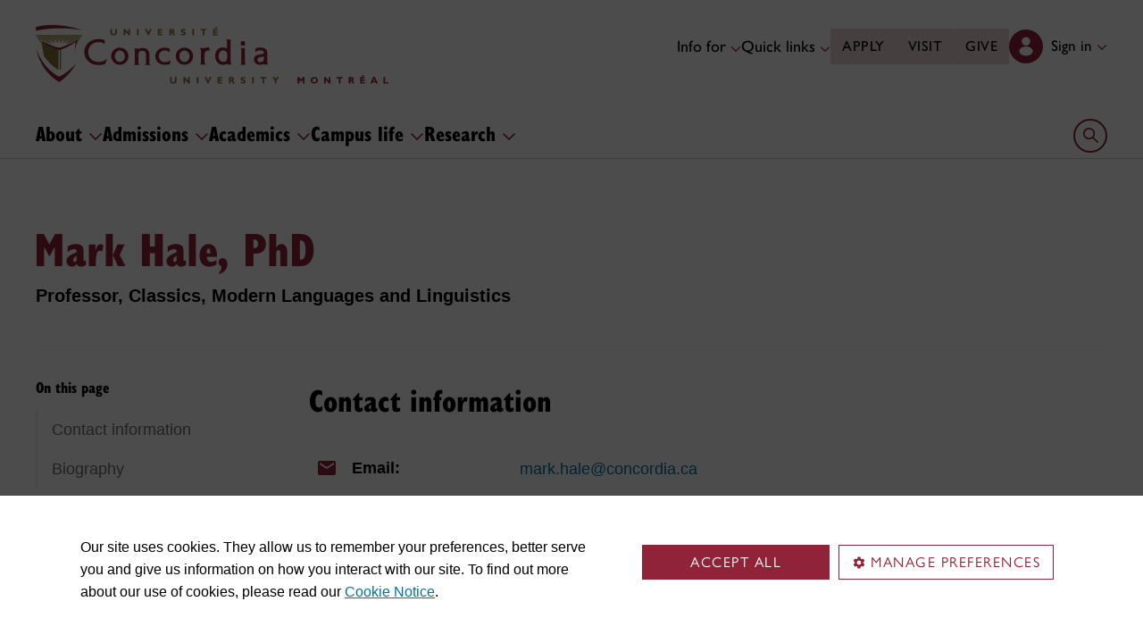

--- FILE ---
content_type: text/html;charset=utf8
request_url: https://www.concordia.ca/faculty/mark-hale.html
body_size: 18050
content:
<!DOCTYPE html PUBLIC "-//W3C//DTD XHTML 1.0 Strict//EN" "http://www.w3.org/TR/xhtml1/DTD/xhtml1-strict.dtd">
<html lang="en">
    <head>
    <meta charset="utf-8">
    <meta http-equiv="content-type" content="text/html; charset=UTF-8">
    <meta name="viewport" id="viewport" content="width=device-width, initial-scale=1.0">
    <meta name="robots" content="index,follow">
    <meta http-equiv="keywords" content="">
    <link rel="shortcut icon" href="/etc/designs/concordia/favicon.ico">
    <link rel="icon" type="image/png" sizes="32x32" href="/etc/designs/concordia/clientlibs/img/favicons/favicon-32x32.png">
    <link rel="icon" type="image/png" sizes="16x16" href="/etc/designs/concordia/clientlibs/img/favicons/favicon-16x16.png">
    <link rel="icon" type="image/png" sizes="192x192" href="/etc/designs/concordia/clientlibs/img/favicons/android-chrome-192x192.png">
    <link rel="apple-touch-icon" sizes="180x180" href="/etc/designs/concordia/clientlibs/img/favicons/apple-touch-icon.png">
    <link rel="manifest" crossorigin="use-credentials" href="/content/concordia/manifest.json">
    <link rel="mask-icon" href="/etc/designs/concordia/clientlibs/img/favicons/safari-pinned-tab.svg" color="#912338">
    <meta name="msapplication-TileColor" content="#912338">
    <meta name="theme-color" content="#912338">
    <link rel="canonical" href="https://www.concordia.ca/faculty/mark-hale.html"/>
    <title>Mark Hale - Concordia University</title>
    <meta name="internal-url" content="https://www.concordia.ca/faculty/mark-hale.html">
    <meta http-equiv="description" content="">
    <meta property="og:title" content="Mark Hale - Concordia University">
    <meta property="og:description" content="">
    <meta property="og:type" content="website">
    <meta property="og:image" content="https://www.concordia.ca/etc/designs/concordia/clientlibs/img/news-default.jpg">
    <meta property="og:image:alt" content="">
    <meta name="twitter:card" content="summary_large_image">
    <meta name="twitter:title" content="Mark Hale - Concordia University">
    <meta property="twitter:image:src" content="https://www.concordia.ca/etc/designs/concordia/clientlibs/img/news-default.jpg">
    <meta name="ts:path" content="content/shared/faculty">
    <link rel="preload" href="https://use.typekit.net/kmq6huc.css" as="style">
    <link rel="stylesheet" href="https://use.typekit.net/kmq6huc.css">
    <link rel="stylesheet" href="/etc/designs/concordia/clientlibs/vendor/bootstrap.min.24f75f0593b4daf33ef0203b04084356.css" type="text/css"/>
<link rel="stylesheet" href="/etc/designs/concordia/clientlibs/vendor/jquery-ui.min.7fb2f297bef3e44aaaa0b7ea0fc4cd4f.css" type="text/css"/>
<link rel="stylesheet" href="/etc/designs/concordia/concordia-master-clientlibs.min.f2ea92cefffcc07020bd5809da077024.css" type="text/css"/>
<script src="/etc/designs/concordia/clientlibs/vendor/bootstrap.min.fe96f9dd36170e0e5cdf9aeee3a03e99.js"></script>
<script src="/etc/designs/concordia/clientlibs/vendor/jquery.min.88fc740c0c81068c14c7431c45e9f4dc.js"></script>
<script src="/etc/designs/concordia/clientlibs/vendor/jquery-ui.min.f682feedd6ecc56f5db71cfdaa48a41f.js"></script>
<script src="/etc/designs/concordia/clientlibs/vendor/picturefill.min.893eed8d44a0e92621a02d4252223d82.js"></script>
<script src="/etc/designs/concordia/concordia-master-clientlibs.min.e0dc24ffc096edd97d31aa743d944128.js"></script>

        <script src="https://cscript-cdn-use.concordia.ca/loader.js"></script>
        <script>
            let languageCode = document.documentElement.lang;
            languageCode = languageCode.includes("fr") ? "fr" : "";
            var cassieSettings = {
                widgetProfileId: 1,
                languageCode: languageCode,
                licenseKey: "414E0D0E-BBCC-4D69-95C5-FE1D15F8C496",
                region: "use",
                environment: "production"
            };
            window.CassieWidgetLoader = new CassieWidgetLoaderModule(cassieSettings);

            document.addEventListener('CassieSubmitConsent',e=>{
                let cats=window.CassieWidgetLoader?.Widget?.widgetTemplate?.Categories||[],
                    map={},consent={analytics_storage:"denied",ad_storage:"denied",functionality_storage:"denied",security_storage:"denied"},
                    key={"Performance cookies":"analytics_storage","Marketing cookies":"ad_storage","Functional cookies":"functionality_storage","Strictly necessary cookies":"security_storage"},
                    eu="AT,BE,BG,CY,CZ,DE,DK,EE,ES,FI,FR,GR,HR,HU,IE,IT,LT,LU,LV,MT,NL,PL,PT,RO,SE,SI,SK,UK,CH".split(",");
                cats.forEach(cat=>cat.Cookies.forEach(c=>map[c.ChannelID]=key[cat.ChannelTypeParent||cat.ChannelType]));
                e.detail.forEach(p=>p.isOptIn&&map[p.channelId]&&(consent[map[p.channelId]]="granted"));
                fetch("https://ipapi.co/country/").then(r=>r.text()).then(c=>{
                    if (eu.includes(c)) {
                        clarity?.('consentv2',consent);
                        for (let [k,v] of Object.entries(consent)) clarity('set',`consent_`,v);
                    }
                });
            });
        </script>
</head>
    
<body class="concordia page basicpage ">
        <!-- Google Tag Manager -->
        <noscript><iframe src="//www.googletagmanager.com/ns.html?id=GTM-57BSZT"
        height="0" width="0" style="display:none;visibility:hidden"></iframe></noscript>
        <script>(function(w,d,s,l,i){w[l]=w[l]||[];w[l].push({'gtm.start':
        new Date().getTime(),event:'gtm.js'});var f=d.getElementsByTagName(s)[0],
        j=d.createElement(s),dl=l!='dataLayer'?'&l='+l:'';j.async=true;j.src=
        '//www.googletagmanager.com/gtm.js?id='+i+dl;f.parentNode.insertBefore(j,f);
        })(window,document,'script','dataLayer','GTM-57BSZT');</script>
        <!-- End Google Tag Manager -->
    <div id="boot">
        
    <header class="d-print-none">
        <a id="skip-to-main" class="btn btn-primary ga-skip-to-main-link" href="#content-main">Skip to main content</a>

        <div class="emergency-alert">
            <div class="c-alert">
<script>
    $(document).ready(function () {
        cAlert.init("emergency_alert", "See more", "See less");
    });
</script>
</div>

        </div>

        <div class="header-embed d-none">
            <div class="header-embed script parbase">
    <style>
#boot h1.hero-title {
    letter-spacing: 0 !important;
}

#boot .navbar-nav .btn {
    text-wrap: unset;
    text-wrap-mode: nowrap;
}

@media (min-width: 768px) {
#boot .important-date .text.col-12.col-md-10 {
    flex: 3 !important;
}

#boot .important-date .date.col-12.col-md-2 {
   flex: 1 !important;
}

}

#boot .btn.btn-simple-back {
    font-weight: var(--cds-font-weight-semi-bold) !important;
    font-size: var(--cds-font-size-125) !important;
    line-height: var(--cds-font-line-height-brand-lead) !important;
    font-family: var(--cds-font-family-brand) !important;
    color: black !important;
}

@media (min-width: 768px) {

#boot .btn.btn-simple-back {
    font-size: var(--cds-font-size-150) !important;
}

}

#boot .c-tfs__result-link {
    text-decoration: underline !important;
    text-underline-offset: 3px !important;
    text-decoration-thickness: 1px !important;
}

#boot .c-faculty-profile-list__list-item--gap {
    border-bottom: 1px solid var(--cds-border-color-primary) !important; 
}

#boot .hero .hero-subtitle, 
#boot .c-hero .hero-subtitle {
    margin: 1.5rem0 0 0;
    font: 500 24px/32px 'gill-sans-nova',sans-serif;
    letter-spacing: .25px;
}

/* News list  */
#boot .c-news-list p.c-card__title.c-card__title--xsmall.c-card__title--black {
    font: 500 22px/28px 'gill-sans-nova', sans-serif !important;
}


/* News list with filters  */
#boot .c-news-list .c-news-list__grid a.rss-link {
    display: flex !important;
    flex-direction: row !important;
    font-family: var(--cds-font-family-body) !important;
    font-size: var(--cds-font-size-050) !important;
    font-weight: normal;
    padding-top: .2rem;
}

#boot .c-news-list .c-news-list__grid .ci-rss {
    transform: translateY(3px);
}

@media(max-width: 767px) {
    #boot .c-news-list .c-news-list__grid .more-links a {
        margin: 0;
    }

    #boot .c-news-list .c-news-list__grid .more-links {
        display: flex;
        margin-bottom: .5rem;
        gap: .5rem;
    }
}


/* Added to next release */


#boot .deep-footer-links button {
    font-size: 14px !important;
    font-weight: normal !important;
}

#boot .sr-only {
  position: absolute;
  width: 1px;
  height: 1px;
  padding: 0;
  margin: -1px;
  overflow: hidden;
  clip: rect(0, 0, 0, 0); /* For older browsers */
  white-space: nowrap; /* Prevent text from wrapping and breaking speech */
  border: 0;
}

</style>


<script>
document.addEventListener('DOMContentLoaded',()=>{window.location.href.includes('concordia.ca/faculty/ulf-hlobil.html')&&(document.querySelector('div#ppl-widget-container')?.parentElement?.classList.contains('text-collapsible__content')&&document.querySelector('div#ppl-widget-container').parentElement.classList.remove('text-collapsible__content'))});
</script>
</div>

        </div>

        
        <div class="c-header__sticky-wrapper">
            <div class="c-header__sticky-container">
                


<div class="c-header-top">
    <div class="c-header-top__container c-header-top__container--main">
        <div class="container width1200">
            <div class="c-header-top__concordia-logo-container c-header-top__concordia-logo-container--main">
                <a class="c-header-top__concordia-logo c-header-top__concordia-logo--main ga-c-header-top-concordia-logo" href="https://www.concordia.ca">
                        <img class="d-none d-xl-block" src="/etc/designs/concordia/clientlibs/img/logo-concordia-university-montreal.svg" alt="Concordia University">
                        <img class="d-block d-xl-none" src="/etc/designs/concordia/clientlibs/img/logo-concordia.svg" alt="Concordia University">
                </a>
            </div>
                <div class="c-header-top__courtesy-nav c-header-top__courtesy-nav--main c-header-top__courtesy-nav--hidden">
                        <div class="c-role-links-desktop dropdown">
                            <div class="dropdown">
                                <button class="btn dropdown-toggle dropdown-toggle--main" type="button" data-bs-toggle="dropdown" aria-expanded="false">
                                    Info for
                                    <span class="c-header-top__icon-chevron">
                                        <svg class="ci" role="presentation" aria-hidden="true">
                                            <use href="/etc/designs/concordia/clientlibs/img/svg-sprites.svg#ci-chevron-up"></use>
                                        </svg>
                                    </span>
                                </button>
                                <div class="dropdown-menu  dropdown-menu-start">
                                    <div class="container">
                                        <div class="row">
                                            <ul class="col" role="menu">
                                                <li role="presentation">
                                                    <a class="dropdown-item ga-c-role-links-desktop-link" role="menuitem" href="/admissions.html">Future students</a>
                                                </li>
                                                <li role="presentation">
                                                    <a class="dropdown-item ga-c-role-links-desktop-link" role="menuitem" href="/students.html">Current students</a>
                                                </li>
                                                <li role="presentation">
                                                    <a class="dropdown-item ga-c-role-links-desktop-link" role="menuitem" href="/alumni-friends.html">Alumni &amp; friends</a>
                                                </li>
                                                <li role="presentation">
                                                    <a class="dropdown-item ga-c-role-links-desktop-link" role="menuitem" href="https://hub.concordia.ca/carrefour.html">Faculty &amp; staff</a>
                                                </li>
                                                <li role="presentation">
                                                    <a class="dropdown-item ga-c-role-links-desktop-link" role="menuitem" href="/academics/experiential-learning/partners/hire-a-student.html">Employers</a>
                                                </li>
                                                <li role="presentation">
                                                    <a class="dropdown-item ga-c-role-links-desktop-link" role="menuitem" href="/parents.html">Parents</a>
                                                </li>
                                                <li role="presentation">
                                                    <a class="dropdown-item ga-c-role-links-desktop-link" role="menuitem" href="/news/media-relations.html">Media</a>
                                                </li>
                                            </ul>
                                        </div>
                                    </div>
                                </div>
                            </div>
                        </div>
                        <div class="c-quick-links-desktop dropdown">
                            <button class="btn dropdown-toggle dropdown-toggle--main" type="button" data-bs-toggle="dropdown" aria-expanded="false">
                                Quick links
                                <span class="c-header-top__icon-chevron">
                                    <svg class="ci" role="presentation" aria-hidden="true">
                                        <use href="/etc/designs/concordia/clientlibs/img/svg-sprites.svg#ci-chevron-up"></use>
                                    </svg>
                                </span>
                            </button>
                            <div class="dropdown-menu  dropdown-menu-end">
                                <div class="container">
                                    <div class="row row-cols-2">
                                        <ul class="col" role="menu"><li role="presentation"><a class="dropdown-item ga-c-quick-links-desktop-link" href="/students/undergraduate/welcome.html" role="menuitem">Undergraduate Welcome Guide</a></li><li role="presentation"><a class="dropdown-item ga-c-quick-links-desktop-link" href="/gradstudies/students/new.html" role="menuitem">Graduate Welcome Guide</a></li><li role="presentation"><a class="dropdown-item ga-c-quick-links-desktop-link" href="/events/academic-dates.html" role="menuitem">Academic dates</a></li><li role="presentation"><a class="dropdown-item ga-c-quick-links-desktop-link" href="/students.html" role="menuitem">Student Hub</a></li><li role="presentation"><a class="dropdown-item ga-c-quick-links-desktop-link" href="/students/birks.html" role="menuitem">Student Service Centre (Birks)</a></li><li role="presentation"><a class="dropdown-item ga-c-quick-links-desktop-link" href="/students/international.html" role="menuitem">International Students Office (ISO)</a></li><li role="presentation"><a class="dropdown-item ga-c-quick-links-desktop-link" href="/students/services/academic.html" role="menuitem">All academic resources</a></li></ul><ul class="col" role="menu"><li role="presentation"><a class="dropdown-item ga-c-quick-links-desktop-link" href="/it.html" role="menuitem">IT services</a></li><li role="presentation"><a class="dropdown-item ga-c-quick-links-desktop-link" href="https://library.concordia.ca/" role="menuitem">Library</a></li><li role="presentation"><a class="dropdown-item ga-c-quick-links-desktop-link" href="/campus-life/security.html" role="menuitem">Safety & prevention</a></li><li role="presentation"><a class="dropdown-item ga-c-quick-links-desktop-link" href="/students/exchanges/csep.html" role="menuitem">Exchanges & partnerships</a></li><li role="presentation"><a class="dropdown-item ga-c-quick-links-desktop-link" href="/print.html" role="menuitem">Printing</a></li><li role="presentation"><a class="dropdown-item ga-c-quick-links-desktop-link" href="/it/services/concordia-wireless-network.html" role="menuitem">Wi-Fi access</a></li><li role="presentation"><a class="dropdown-item ga-c-quick-links-desktop-link" href="/students/concordia-app.html" role="menuitem">Concordia app</a></li></ul>
                                    </div>
                                </div>
                            </div>
                        </div>
                        <div class="c-header-top__buttons">
                            <a class="btn btn--main ga-c-header-top-desktop-link" href="/admissions/apply-now.html">Apply</a>
                            <a class="btn btn--main ga-c-header-top-desktop-link" href="/admissions/visit.html">Visit</a>
                            <a class="btn btn--main ga-c-header-top-desktop-link" href="/alumni-friends/giving-to-concordia.html">Give</a>
                        </div>

                    
                    <div class="c-hub-menu c-hub-menu--main c-hub-menu--en dropdown"></div>
                        <button class="c-header-top__hamburger-btn navbar-toggler ga-c-header-top-hamburger-btn-mobile" type="button" aria-controls="c-navbar__offcanvas" aria-label="Toggle main menu">
                            <span class="c-header-top__hamburger-btn--open">
                                <svg class="ci" aria-label="open">
                                    <use href="/etc/designs/concordia/clientlibs/img/svg-sprites.svg#ci-hamburger"></use>
                                </svg>
                            </span>
                            <span class="c-header-top__hamburger-btn--close">
                                <svg class="ci" aria-label="Close">
                                    <use href="/etc/designs/concordia/clientlibs/img/svg-sprites.svg#ci-close-flat"></use>
                                </svg>
                            </span>
                        </button>
                </div>
        </div>
    </div>
</div>
                    

<div class="c-navbar ">
    <nav class="navbar navbar-expand-xl navbar--main" aria-label="Main navigation">
        <div class="container width1200">
            <div id="c-navbar__offcanvas" class="navbar-collapse offcanvas-collapse" tabindex="-1">

                
                
                
                <div class="c-site-search c-site-search--main focus-none" tabindex="-1">
                    <div class="container width1200 padding-keep position-relative">
                        <nav>
                            <div class="nav nav-tabs" role="tablist">
                                <button id="c-site-search__tab--concordia" class="nav-link active focus-custom--outline-offset-0" data-bs-toggle="tab" data-bs-target="#c-site-search__pane--concordia" aria-controls="c-site-search__pane--concordia" type="button" role="tab" aria-selected="true">Concordia</button>
                                    <button id="c-site-search__tab--directories" class="nav-link focus-custom--outline-offset-0" data-bs-toggle="tab" data-bs-target="#c-site-search__pane--directories" aria-controls="c-site-search__pane--directories" type="button" role="tab" aria-selected="false">Directories</button>
                            </div>
                        </nav>
                        <div class="tab-content">
                            <div id="c-site-search__pane--concordia" class="tab-pane show active" aria-labelledby="c-site-search__tab--concordia" role="tabpanel" tabindex="-1">
                                <form action="https://www.concordia.ca/search.html" method="get" role="search">
                                    <input id="c-site-search__url-private" type="hidden" value="https://hub.concordia.ca/carrefour/search.html">
                                    <div class="input-group">
                                        <input id="c-site-search__form--input-concordia" class="form-control focus-custom--outline-offset-0" name="q" type="text" placeholder="Search Concordia" aria-label="Search Concordia" aria-describedby="c-site-search__form--submit-concordia">
                                        <button id="c-site-search__form--submit-concordia" class="btn focus-custom--outline-offset-0" type="submit">
                                            <span class="visually-hidden">Search</span>
                                            <svg class="ci" role="presentation" aria-hidden="true">
                                                <use href="/etc/designs/concordia/clientlibs/img/svg-sprites.svg#ci-search"></use>
                                            </svg>
                                        </button>
                                    </div>
                                </form>
                            </div>
                                <div id="c-site-search__pane--directories" class="tab-pane" aria-labelledby="c-site-search__tab--directories" role="tabpanel" tabindex="-1">
                                    <form action="https://www.concordia.ca/directories.html" method="get" role="search">
                                        <input id="c-site-search__first_name" type="hidden" value="">
                                        <input id="c-site-search__last_name" type="hidden" value="">
                                        <div class="input-group">
                                            <input id="c-site-search__form--input-directories" class="form-control focus-custom--outline-offset-0" type="text" placeholder="Search Directories" aria-label="Search Directories" aria-describedby="c-site-search__form--submit-directories">
                                            <button id="c-site-search__form--submit-directories" class="btn focus-custom--outline-offset-0" type="submit">
                                                <span class="visually-hidden">Search</span>
                                                <svg class="ci" role="presentation" aria-hidden="true">
                                                    <use href="/etc/designs/concordia/clientlibs/img/svg-sprites.svg#ci-search"></use>
                                                </svg>
                                            </button>
                                        </div>
                                    </form>
                                </div>
                        </div>
                        <button class="c-site-search__btn-close btn btn-link" type="button">
                            Close
                            <span class="icon-close">
                                <svg class="ci" role="presentation">
                                    <use href="/etc/designs/concordia/clientlibs/img/svg-sprites.svg#ci-close"></use>
                                </svg>
                            </span>
                        </button>
                    </div>
                </div>
                

                
                <div class="c-mega-menu c-mega-menu--main ">
                        


<ul class="navbar-nav">
        <li>
            <button
                id="c-mega-menu__about"
                class="btn dropdown-toggle dropdown-toggle--main focus-custom--outline-offset-0"
                type="button"
                data-bs-toggle="dropdown"
                aria-expanded="false"
            >
                About
                <span class="c-mega-menu__icon-chevron c-mega-menu__icon-chevron--main">
                    <svg class="ci" role="presentation" aria-hidden="true">
                        <use href="/etc/designs/concordia/clientlibs/img/svg-sprites.svg#ci-chevron-up"></use>
                    </svg>
                </span>
            </button>
            <div class="dropdown-menu dropdown-menu--main">
                <div class="container width1200 padding-keep">
                    <div class="c-mega-menu__dropdown-links c-mega-menu__dropdown-links--main row row-cols-1 row-cols-xl-4">
                        <div class="col"><div class="c-mega-menu__dropdown-group"><button class="c-mega-menu__group-heading focus-custom--outline-offset-0" type="button" disabled data-bs-target="#c-mega-menu__collapse-about-concordia" aria-controls="c-mega-menu__collapse-about-concordia"><span>About Concordia</span><span class="c-mega-menu__group-heading-icon c-mega-menu__group-heading-icon--open"><svg class="ci" role="presentation" aria-label="Open"><use href="/etc/designs/concordia/clientlibs/img/svg-sprites.svg#ci-plus"></use></svg></span><span class="c-mega-menu__group-heading-icon c-mega-menu__group-heading-icon--close"><svg class="ci" role="presentation" aria-label="Close"><use href="/etc/designs/concordia/clientlibs/img/svg-sprites.svg#ci-minus"></use></svg></span></button><div id="c-mega-menu__collapse-about-concordia" class="collapse show"><ul role="menu"><li role="presentation"><a class="dropdown-item dropdown-item--main ga-c-mega-menu-dropdown-link" href="/about/fast-facts.html" role="menuitem">Concordia in numbers</a></li><li role="presentation"><a class="dropdown-item dropdown-item--main ga-c-mega-menu-dropdown-link" href="/about/administration-governance.html" role="menuitem">Administration &amp; governance</a></li><li role="presentation"><a class="dropdown-item dropdown-item--main ga-c-mega-menu-dropdown-link" href="/about/strategic-directions.html" role="menuitem">Strategic directions</a></li><li role="presentation"><a class="dropdown-item dropdown-item--main ga-c-mega-menu-dropdown-link" href="/about/rankings.html" role="menuitem">Rankings</a></li><li role="presentation"><a class="dropdown-item dropdown-item--main ga-c-mega-menu-dropdown-link" href="/about/history.html" role="menuitem">History</a></li><li role="presentation"><a class="dropdown-item dropdown-item--main ga-c-mega-menu-dropdown-link" href="/hr/jobs.html" role="menuitem">Working at Concordia</a></li></ul></div></div></div><div class="col"><div class="c-mega-menu__dropdown-group"><button class="c-mega-menu__group-heading focus-custom--outline-offset-0" type="button" disabled data-bs-target="#c-mega-menu__collapse-faculties" aria-controls="c-mega-menu__collapse-faculties"><span>Faculties</span><span class="c-mega-menu__group-heading-icon c-mega-menu__group-heading-icon--open"><svg class="ci" role="presentation" aria-label="Open"><use href="/etc/designs/concordia/clientlibs/img/svg-sprites.svg#ci-plus"></use></svg></span><span class="c-mega-menu__group-heading-icon c-mega-menu__group-heading-icon--close"><svg class="ci" role="presentation" aria-label="Close"><use href="/etc/designs/concordia/clientlibs/img/svg-sprites.svg#ci-minus"></use></svg></span></button><div id="c-mega-menu__collapse-faculties" class="collapse show"><ul role="menu"><li role="presentation"><a class="dropdown-item dropdown-item--main ga-c-mega-menu-dropdown-link" href="/artsci.html" role="menuitem">Faculty of Arts and Science</a></li><li role="presentation"><a class="dropdown-item dropdown-item--main ga-c-mega-menu-dropdown-link" href="/finearts.html" role="menuitem">Faculty of Fine Arts</a></li><li role="presentation"><a class="dropdown-item dropdown-item--main ga-c-mega-menu-dropdown-link" href="/ginacody.html" role="menuitem">Gina Cody School of Engineering and Computer Science</a></li><li role="presentation"><a class="dropdown-item dropdown-item--main ga-c-mega-menu-dropdown-link" href="/jmsb.html" role="menuitem">John Molson School of Business</a></li><li role="presentation"><a class="dropdown-item dropdown-item--main ga-c-mega-menu-dropdown-link" href="/gradstudies.html" role="menuitem">School of Graduate Studies</a></li><li role="presentation"><a class="dropdown-item dropdown-item--main ga-c-mega-menu-dropdown-link" href="/schoolofhealth.html" role="menuitem">School of Health</a></li></ul></div></div></div><div class="col"><div class="c-mega-menu__dropdown-group"><button class="c-mega-menu__group-heading focus-custom--outline-offset-0" type="button" disabled data-bs-target="#c-mega-menu__collapse-news-and-events" aria-controls="c-mega-menu__collapse-news-and-events"><span>News &amp; events</span><span class="c-mega-menu__group-heading-icon c-mega-menu__group-heading-icon--open"><svg class="ci" role="presentation" aria-label="Open"><use href="/etc/designs/concordia/clientlibs/img/svg-sprites.svg#ci-plus"></use></svg></span><span class="c-mega-menu__group-heading-icon c-mega-menu__group-heading-icon--close"><svg class="ci" role="presentation" aria-label="Close"><use href="/etc/designs/concordia/clientlibs/img/svg-sprites.svg#ci-minus"></use></svg></span></button><div id="c-mega-menu__collapse-news-and-events" class="collapse show"><ul role="menu"><li role="presentation"><a class="dropdown-item dropdown-item--main ga-c-mega-menu-dropdown-link" href="/news.html" role="menuitem">Latest news</a></li><li role="presentation"><a class="dropdown-item dropdown-item--main ga-c-mega-menu-dropdown-link" href="/events.html" role="menuitem">Event calendar</a></li><li role="presentation"><a class="dropdown-item dropdown-item--main ga-c-mega-menu-dropdown-link" href="/news/media-relations.html" role="menuitem">Media Relations</a></li></ul></div></div></div><div class="col"></div>
                    </div>
                    <div class="row">
                        <div class="col">
                            <div class="dropdown-menu__overview">
                                <a class="dropdown-menu__overview--link ga-c-mega-menu-overview-link" href="/about.html">
                                    About:  overview
                                    <span class="icon-arrow">
                                        <svg class="ci" role="presentation" aria-hidden="true">
                                            <use href="/etc/designs/concordia/clientlibs/img/svg-sprites.svg#ci-chevron-up"></use>
                                        </svg>
                                    </span>
                                </a>
                                <ul class="dropdown-menu__overview--utility-links" role="menu">
                                    <li role="presentation"><a class="ga-c-mega-menu-utility-links-desktop-link" href="/it.html" role="menuitem">IT services</a></li>
                                    <li role="presentation"><a class="ga-c-mega-menu-utility-links-desktop-link" href="https://library.concordia.ca/" role="menuitem">Library</a></li>
                                    <li role="presentation"><a class="ga-c-mega-menu-utility-links-desktop-link" href="/web/a-z.html" role="menuitem">A-Z index</a></li>
                                    <li role="presentation"><a class="ga-c-mega-menu-utility-links-desktop-link" href="/contact.html" role="menuitem">Contact us</a></li>
                                </ul>
                            </div>
                        </div>
                    </div>
                </div>
            </div>
        </li>
        <li>
            <button
                id="c-mega-menu__admissions"
                class="btn dropdown-toggle dropdown-toggle--main focus-custom--outline-offset-0"
                type="button"
                data-bs-toggle="dropdown"
                aria-expanded="false"
            >
                Admissions
                <span class="c-mega-menu__icon-chevron c-mega-menu__icon-chevron--main">
                    <svg class="ci" role="presentation" aria-hidden="true">
                        <use href="/etc/designs/concordia/clientlibs/img/svg-sprites.svg#ci-chevron-up"></use>
                    </svg>
                </span>
            </button>
            <div class="dropdown-menu dropdown-menu--main">
                <div class="container width1200 padding-keep">
                    <div class="c-mega-menu__dropdown-links c-mega-menu__dropdown-links--main row row-cols-1 row-cols-xl-4">
                        <div class="col"><div class="c-mega-menu__dropdown-group"><button class="c-mega-menu__group-heading focus-custom--outline-offset-0" type="button" disabled data-bs-target="#c-mega-menu__collapse-undergraduate" aria-controls="c-mega-menu__collapse-undergraduate"><span>Undergraduate</span><span class="c-mega-menu__group-heading-icon c-mega-menu__group-heading-icon--open"><svg class="ci" role="presentation" aria-label="Open"><use href="/etc/designs/concordia/clientlibs/img/svg-sprites.svg#ci-plus"></use></svg></span><span class="c-mega-menu__group-heading-icon c-mega-menu__group-heading-icon--close"><svg class="ci" role="presentation" aria-label="Close"><use href="/etc/designs/concordia/clientlibs/img/svg-sprites.svg#ci-minus"></use></svg></span></button><div id="c-mega-menu__collapse-undergraduate" class="collapse show"><ul role="menu"><li role="presentation"><a class="dropdown-item dropdown-item--main ga-c-mega-menu-dropdown-link" href="/admissions/undergraduate.html" role="menuitem">Admissions</a></li><li role="presentation"><a class="dropdown-item dropdown-item--main ga-c-mega-menu-dropdown-link" href="/admissions/undergraduate/programs.html" role="menuitem">Programs</a></li><li role="presentation"><a class="dropdown-item dropdown-item--main ga-c-mega-menu-dropdown-link" href="/academics/microprograms.html" role="menuitem">Microprograms</a></li><li role="presentation"><a class="dropdown-item dropdown-item--main ga-c-mega-menu-dropdown-link" href="/students/financial/tuition-fees.html" role="menuitem">Tuition &amp; fees</a></li><li role="presentation"><a class="dropdown-item dropdown-item--main ga-c-mega-menu-dropdown-link" href="/students/financial/scholarships-funding.html" role="menuitem">Scholarships &amp; funding</a></li><li role="presentation"><a class="dropdown-item dropdown-item--main ga-c-mega-menu-dropdown-link" href="/students/financial/loans.html" role="menuitem">Financial aid</a></li></ul></div></div></div><div class="col"><div class="c-mega-menu__dropdown-group"><button class="c-mega-menu__group-heading focus-custom--outline-offset-0" type="button" disabled data-bs-target="#c-mega-menu__collapse-graduate" aria-controls="c-mega-menu__collapse-graduate"><span>Graduate</span><span class="c-mega-menu__group-heading-icon c-mega-menu__group-heading-icon--open"><svg class="ci" role="presentation" aria-label="Open"><use href="/etc/designs/concordia/clientlibs/img/svg-sprites.svg#ci-plus"></use></svg></span><span class="c-mega-menu__group-heading-icon c-mega-menu__group-heading-icon--close"><svg class="ci" role="presentation" aria-label="Close"><use href="/etc/designs/concordia/clientlibs/img/svg-sprites.svg#ci-minus"></use></svg></span></button><div id="c-mega-menu__collapse-graduate" class="collapse show"><ul role="menu"><li role="presentation"><a class="dropdown-item dropdown-item--main ga-c-mega-menu-dropdown-link" href="/gradstudies/future-students.html" role="menuitem">Admissions</a></li><li role="presentation"><a class="dropdown-item dropdown-item--main ga-c-mega-menu-dropdown-link" href="/gradstudies/future-students/programs/discover-our-programs.html" role="menuitem">Programs</a></li><li role="presentation"><a class="dropdown-item dropdown-item--main ga-c-mega-menu-dropdown-link" href="/students/financial/tuition-fees.html" role="menuitem">Tuition &amp; fees</a></li><li role="presentation"><a class="dropdown-item dropdown-item--main ga-c-mega-menu-dropdown-link" href="/gradstudies/funding.html" role="menuitem">Awards &amp; funding</a></li><li role="presentation"><a class="dropdown-item dropdown-item--main ga-c-mega-menu-dropdown-link" href="/gradstudies/future-students/finance-your-studies.html" role="menuitem">Financial aid</a></li></ul></div></div></div><div class="col"><div class="c-mega-menu__dropdown-group"><button class="c-mega-menu__group-heading focus-custom--outline-offset-0" type="button" disabled data-bs-target="#c-mega-menu__collapse-tours-and-events" aria-controls="c-mega-menu__collapse-tours-and-events"><span>Tours &amp; events</span><span class="c-mega-menu__group-heading-icon c-mega-menu__group-heading-icon--open"><svg class="ci" role="presentation" aria-label="Open"><use href="/etc/designs/concordia/clientlibs/img/svg-sprites.svg#ci-plus"></use></svg></span><span class="c-mega-menu__group-heading-icon c-mega-menu__group-heading-icon--close"><svg class="ci" role="presentation" aria-label="Close"><use href="/etc/designs/concordia/clientlibs/img/svg-sprites.svg#ci-minus"></use></svg></span></button><div id="c-mega-menu__collapse-tours-and-events" class="collapse show"><ul role="menu"><li role="presentation"><a class="dropdown-item dropdown-item--main ga-c-mega-menu-dropdown-link" href="/admissions/visit.html#events" role="menuitem">Events &amp; information sessions</a></li><li role="presentation"><a class="dropdown-item dropdown-item--main ga-c-mega-menu-dropdown-link" href="/admissions/visit.html#tours" role="menuitem">Virtual &amp; guided tours</a></li><li role="presentation"><a class="dropdown-item dropdown-item--main ga-c-mega-menu-dropdown-link" href="/admissions/open-house.html" role="menuitem">Open House</a></li><li role="presentation"><a class="dropdown-item dropdown-item--main ga-c-mega-menu-dropdown-link" href="/admissions/visit.html#team" role="menuitem">Speak with a recruiter</a></li></ul></div></div></div><div class="col"><div class="c-mega-menu__dropdown-group"><button class="c-mega-menu__group-heading focus-custom--outline-offset-0" type="button" disabled data-bs-target="#c-mega-menu__collapse-international" aria-controls="c-mega-menu__collapse-international"><span>International</span><span class="c-mega-menu__group-heading-icon c-mega-menu__group-heading-icon--open"><svg class="ci" role="presentation" aria-label="Open"><use href="/etc/designs/concordia/clientlibs/img/svg-sprites.svg#ci-plus"></use></svg></span><span class="c-mega-menu__group-heading-icon c-mega-menu__group-heading-icon--close"><svg class="ci" role="presentation" aria-label="Close"><use href="/etc/designs/concordia/clientlibs/img/svg-sprites.svg#ci-minus"></use></svg></span></button><div id="c-mega-menu__collapse-international" class="collapse show"><ul role="menu"><li role="presentation"><a class="dropdown-item dropdown-item--main ga-c-mega-menu-dropdown-link" href="/international/students-from-abroad.html" role="menuitem">Students from abroad</a></li><li role="presentation"><a class="dropdown-item dropdown-item--main ga-c-mega-menu-dropdown-link" href="/admissions/english-language-proficiency.html" role="menuitem">English language proficiency</a></li></ul></div></div></div>
                    </div>
                    <div class="row">
                        <div class="col">
                            <div class="dropdown-menu__overview">
                                <a class="dropdown-menu__overview--link ga-c-mega-menu-overview-link" href="/admissions.html">
                                    Admissions:  overview
                                    <span class="icon-arrow">
                                        <svg class="ci" role="presentation" aria-hidden="true">
                                            <use href="/etc/designs/concordia/clientlibs/img/svg-sprites.svg#ci-chevron-up"></use>
                                        </svg>
                                    </span>
                                </a>
                                <ul class="dropdown-menu__overview--utility-links" role="menu">
                                    <li role="presentation"><a class="ga-c-mega-menu-utility-links-desktop-link" href="/it.html" role="menuitem">IT services</a></li>
                                    <li role="presentation"><a class="ga-c-mega-menu-utility-links-desktop-link" href="https://library.concordia.ca/" role="menuitem">Library</a></li>
                                    <li role="presentation"><a class="ga-c-mega-menu-utility-links-desktop-link" href="/web/a-z.html" role="menuitem">A-Z index</a></li>
                                    <li role="presentation"><a class="ga-c-mega-menu-utility-links-desktop-link" href="/contact.html" role="menuitem">Contact us</a></li>
                                </ul>
                            </div>
                        </div>
                    </div>
                </div>
            </div>
        </li>
        <li>
            <button
                id="c-mega-menu__academics"
                class="btn dropdown-toggle dropdown-toggle--main focus-custom--outline-offset-0"
                type="button"
                data-bs-toggle="dropdown"
                aria-expanded="false"
            >
                Academics
                <span class="c-mega-menu__icon-chevron c-mega-menu__icon-chevron--main">
                    <svg class="ci" role="presentation" aria-hidden="true">
                        <use href="/etc/designs/concordia/clientlibs/img/svg-sprites.svg#ci-chevron-up"></use>
                    </svg>
                </span>
            </button>
            <div class="dropdown-menu dropdown-menu--main">
                <div class="container width1200 padding-keep">
                    <div class="c-mega-menu__dropdown-links c-mega-menu__dropdown-links--main row row-cols-1 row-cols-xl-4">
                        <div class="col"><div class="c-mega-menu__dropdown-group"><button class="c-mega-menu__group-heading focus-custom--outline-offset-0" type="button" disabled data-bs-target="#c-mega-menu__collapse-programs" aria-controls="c-mega-menu__collapse-programs"><span>Programs</span><span class="c-mega-menu__group-heading-icon c-mega-menu__group-heading-icon--open"><svg class="ci" role="presentation" aria-label="Open"><use href="/etc/designs/concordia/clientlibs/img/svg-sprites.svg#ci-plus"></use></svg></span><span class="c-mega-menu__group-heading-icon c-mega-menu__group-heading-icon--close"><svg class="ci" role="presentation" aria-label="Close"><use href="/etc/designs/concordia/clientlibs/img/svg-sprites.svg#ci-minus"></use></svg></span></button><div id="c-mega-menu__collapse-programs" class="collapse show"><ul role="menu"><li role="presentation"><a class="dropdown-item dropdown-item--main ga-c-mega-menu-dropdown-link" href="/academics/undergraduate.html" role="menuitem">Undergraduate programs</a></li><li role="presentation"><a class="dropdown-item dropdown-item--main ga-c-mega-menu-dropdown-link" href="/academics/microprograms.html" role="menuitem">Undergraduate microprograms</a></li><li role="presentation"><a class="dropdown-item dropdown-item--main ga-c-mega-menu-dropdown-link" href="/academics/graduate.html" role="menuitem">Graduate programs</a></li></ul></div></div><div class="c-mega-menu__dropdown-group"><button class="c-mega-menu__group-heading focus-custom--outline-offset-0" type="button" disabled data-bs-target="#c-mega-menu__collapse-academic-advising" aria-controls="c-mega-menu__collapse-academic-advising"><span>Academic advising</span><span class="c-mega-menu__group-heading-icon c-mega-menu__group-heading-icon--open"><svg class="ci" role="presentation" aria-label="Open"><use href="/etc/designs/concordia/clientlibs/img/svg-sprites.svg#ci-plus"></use></svg></span><span class="c-mega-menu__group-heading-icon c-mega-menu__group-heading-icon--close"><svg class="ci" role="presentation" aria-label="Close"><use href="/etc/designs/concordia/clientlibs/img/svg-sprites.svg#ci-minus"></use></svg></span></button><div id="c-mega-menu__collapse-academic-advising" class="collapse show"><ul role="menu"><li role="presentation"><a class="dropdown-item dropdown-item--main ga-c-mega-menu-dropdown-link" href="/students/registration/advising.html" role="menuitem">Undergraduate advising</a></li><li role="presentation"><a class="dropdown-item dropdown-item--main ga-c-mega-menu-dropdown-link" href="/students/registration.html#graduate" role="menuitem">Graduate advising</a></li><li role="presentation"><a class="dropdown-item dropdown-item--main ga-c-mega-menu-dropdown-link" href="/students/birks.html" role="menuitem">Birks Student Service Centre</a></li></ul></div></div></div><div class="col"><div class="c-mega-menu__dropdown-group"><button class="c-mega-menu__group-heading focus-custom--outline-offset-0" type="button" disabled data-bs-target="#c-mega-menu__collapse-co-op-and-experiential-learning" aria-controls="c-mega-menu__collapse-co-op-and-experiential-learning"><span>Co-op &amp; experiential learning</span><span class="c-mega-menu__group-heading-icon c-mega-menu__group-heading-icon--open"><svg class="ci" role="presentation" aria-label="Open"><use href="/etc/designs/concordia/clientlibs/img/svg-sprites.svg#ci-plus"></use></svg></span><span class="c-mega-menu__group-heading-icon c-mega-menu__group-heading-icon--close"><svg class="ci" role="presentation" aria-label="Close"><use href="/etc/designs/concordia/clientlibs/img/svg-sprites.svg#ci-minus"></use></svg></span></button><div id="c-mega-menu__collapse-co-op-and-experiential-learning" class="collapse show"><ul role="menu"><li role="presentation"><a class="dropdown-item dropdown-item--main ga-c-mega-menu-dropdown-link" href="/academics/experiential-learning.html" role="menuitem">Experiential learning</a></li><li role="presentation"><a class="dropdown-item dropdown-item--main ga-c-mega-menu-dropdown-link" href="/academics/co-op.html" role="menuitem">Co-operative education</a></li><li role="presentation"><a class="dropdown-item dropdown-item--main ga-c-mega-menu-dropdown-link" href="/students/exchanges.html" role="menuitem">Study abroad</a></li></ul></div></div><div class="c-mega-menu__dropdown-group"><button class="c-mega-menu__group-heading focus-custom--outline-offset-0" type="button" disabled data-bs-target="#c-mega-menu__collapse-courses" aria-controls="c-mega-menu__collapse-courses"><span>Courses</span><span class="c-mega-menu__group-heading-icon c-mega-menu__group-heading-icon--open"><svg class="ci" role="presentation" aria-label="Open"><use href="/etc/designs/concordia/clientlibs/img/svg-sprites.svg#ci-plus"></use></svg></span><span class="c-mega-menu__group-heading-icon c-mega-menu__group-heading-icon--close"><svg class="ci" role="presentation" aria-label="Close"><use href="/etc/designs/concordia/clientlibs/img/svg-sprites.svg#ci-minus"></use></svg></span></button><div id="c-mega-menu__collapse-courses" class="collapse show"><ul role="menu"><li role="presentation"><a class="dropdown-item dropdown-item--main ga-c-mega-menu-dropdown-link" href="https://campus.concordia.ca/psc/pscsprd/EMPLOYEE/SA/c/CU_EXT.CU_CLASS_SEARCH.GBL" role="menuitem">Course search</a></li><li role="presentation"><a class="dropdown-item dropdown-item--main ga-c-mega-menu-dropdown-link" href="/academics/online-courses.html" role="menuitem">Online courses (eConcordia)</a></li><li role="presentation"><a class="dropdown-item dropdown-item--main ga-c-mega-menu-dropdown-link" href="/academics/undergraduate/calendar.html" role="menuitem">Undergraduate Calendar</a></li><li role="presentation"><a class="dropdown-item dropdown-item--main ga-c-mega-menu-dropdown-link" href="/academics/graduate/calendar/current.html" role="menuitem">Graduate Calendar</a></li></ul></div></div></div><div class="col"><div class="c-mega-menu__dropdown-group"><button class="c-mega-menu__group-heading focus-custom--outline-offset-0" type="button" disabled data-bs-target="#c-mega-menu__collapse-professional-and-executive-education" aria-controls="c-mega-menu__collapse-professional-and-executive-education"><span>Professional &amp; executive education</span><span class="c-mega-menu__group-heading-icon c-mega-menu__group-heading-icon--open"><svg class="ci" role="presentation" aria-label="Open"><use href="/etc/designs/concordia/clientlibs/img/svg-sprites.svg#ci-plus"></use></svg></span><span class="c-mega-menu__group-heading-icon c-mega-menu__group-heading-icon--close"><svg class="ci" role="presentation" aria-label="Close"><use href="/etc/designs/concordia/clientlibs/img/svg-sprites.svg#ci-minus"></use></svg></span></button><div id="c-mega-menu__collapse-professional-and-executive-education" class="collapse show"><ul role="menu"><li role="presentation"><a class="dropdown-item dropdown-item--main ga-c-mega-menu-dropdown-link" href="/jmsb/executive-education.html" role="menuitem">John Molson Executive Centre</a></li><li role="presentation"><a class="dropdown-item dropdown-item--main ga-c-mega-menu-dropdown-link" href="/cce/corporate-training.html" role="menuitem">Corporate training (CCE)</a></li><li role="presentation"><a class="dropdown-item dropdown-item--main ga-c-mega-menu-dropdown-link" href="/jmsb/executive-education/programs/coaching.html" role="menuitem">Coaching certifications</a></li></ul></div></div><div class="c-mega-menu__dropdown-group"><button class="c-mega-menu__group-heading focus-custom--outline-offset-0" type="button" disabled data-bs-target="#c-mega-menu__collapse-continuing-education" aria-controls="c-mega-menu__collapse-continuing-education"><span>Continuing education</span><span class="c-mega-menu__group-heading-icon c-mega-menu__group-heading-icon--open"><svg class="ci" role="presentation" aria-label="Open"><use href="/etc/designs/concordia/clientlibs/img/svg-sprites.svg#ci-plus"></use></svg></span><span class="c-mega-menu__group-heading-icon c-mega-menu__group-heading-icon--close"><svg class="ci" role="presentation" aria-label="Close"><use href="/etc/designs/concordia/clientlibs/img/svg-sprites.svg#ci-minus"></use></svg></span></button><div id="c-mega-menu__collapse-continuing-education" class="collapse show"><ul role="menu"><li role="presentation"><a class="dropdown-item dropdown-item--main ga-c-mega-menu-dropdown-link" href="/cce/courses/search.html" role="menuitem">Courses &amp; workshops</a></li><li role="presentation"><a class="dropdown-item dropdown-item--main ga-c-mega-menu-dropdown-link" href="/cce/programs.html" role="menuitem">Programs</a></li></ul></div></div></div><div class="col"><div class="c-mega-menu__dropdown-group"><button class="c-mega-menu__group-heading focus-custom--outline-offset-0" type="button" disabled data-bs-target="#c-mega-menu__collapse-student-support" aria-controls="c-mega-menu__collapse-student-support"><span>Student support</span><span class="c-mega-menu__group-heading-icon c-mega-menu__group-heading-icon--open"><svg class="ci" role="presentation" aria-label="Open"><use href="/etc/designs/concordia/clientlibs/img/svg-sprites.svg#ci-plus"></use></svg></span><span class="c-mega-menu__group-heading-icon c-mega-menu__group-heading-icon--close"><svg class="ci" role="presentation" aria-label="Close"><use href="/etc/designs/concordia/clientlibs/img/svg-sprites.svg#ci-minus"></use></svg></span></button><div id="c-mega-menu__collapse-student-support" class="collapse show"><ul role="menu"><li role="presentation"><a class="dropdown-item dropdown-item--main ga-c-mega-menu-dropdown-link" href="/fr/etudiants/centre-pour-etudiant-es-francophones.html" role="menuitem">Francophone Student Centre</a></li><li role="presentation"><a class="dropdown-item dropdown-item--main ga-c-mega-menu-dropdown-link" href="/students/international.html" role="menuitem">International Students Office (ISO)</a></li><li role="presentation"><a class="dropdown-item dropdown-item--main ga-c-mega-menu-dropdown-link" href="/students/accessibility.html" role="menuitem">Access Centre for Students with Disabilities</a></li><li role="presentation"><a class="dropdown-item dropdown-item--main ga-c-mega-menu-dropdown-link" href="/students/noula.html" role="menuitem">NouLa Black Student Centre</a></li><li role="presentation"><a class="dropdown-item dropdown-item--main ga-c-mega-menu-dropdown-link" href="/students/otsenhakta.html" role="menuitem">Otsenhákta Student Centre</a></li><li role="presentation"><a class="dropdown-item dropdown-item--main ga-c-mega-menu-dropdown-link" href="/gradstudies/professional-skills.html" role="menuitem">GradProSkills</a></li><li role="presentation"><a class="dropdown-item dropdown-item--main ga-c-mega-menu-dropdown-link" href="/succeeding-in-french.html" role="menuitem">Succeeding in French</a></li><li role="presentation"><a class="dropdown-item dropdown-item--main ga-c-mega-menu-dropdown-link" href="/students/success.html" role="menuitem">Student Success Centre</a></li></ul></div></div></div>
                    </div>
                    <div class="row">
                        <div class="col">
                            <div class="dropdown-menu__overview">
                                <a class="dropdown-menu__overview--link ga-c-mega-menu-overview-link" href="/academics.html">
                                    Academics:  overview
                                    <span class="icon-arrow">
                                        <svg class="ci" role="presentation" aria-hidden="true">
                                            <use href="/etc/designs/concordia/clientlibs/img/svg-sprites.svg#ci-chevron-up"></use>
                                        </svg>
                                    </span>
                                </a>
                                <ul class="dropdown-menu__overview--utility-links" role="menu">
                                    <li role="presentation"><a class="ga-c-mega-menu-utility-links-desktop-link" href="/it.html" role="menuitem">IT services</a></li>
                                    <li role="presentation"><a class="ga-c-mega-menu-utility-links-desktop-link" href="https://library.concordia.ca/" role="menuitem">Library</a></li>
                                    <li role="presentation"><a class="ga-c-mega-menu-utility-links-desktop-link" href="/web/a-z.html" role="menuitem">A-Z index</a></li>
                                    <li role="presentation"><a class="ga-c-mega-menu-utility-links-desktop-link" href="/contact.html" role="menuitem">Contact us</a></li>
                                </ul>
                            </div>
                        </div>
                    </div>
                </div>
            </div>
        </li>
        <li>
            <button
                id="c-mega-menu__campus-life"
                class="btn dropdown-toggle dropdown-toggle--main focus-custom--outline-offset-0"
                type="button"
                data-bs-toggle="dropdown"
                aria-expanded="false"
            >
                Campus life
                <span class="c-mega-menu__icon-chevron c-mega-menu__icon-chevron--main">
                    <svg class="ci" role="presentation" aria-hidden="true">
                        <use href="/etc/designs/concordia/clientlibs/img/svg-sprites.svg#ci-chevron-up"></use>
                    </svg>
                </span>
            </button>
            <div class="dropdown-menu dropdown-menu--main">
                <div class="container width1200 padding-keep">
                    <div class="c-mega-menu__dropdown-links c-mega-menu__dropdown-links--main row row-cols-1 row-cols-xl-4">
                        <div class="col"><div class="c-mega-menu__dropdown-group"><button class="c-mega-menu__group-heading focus-custom--outline-offset-0" type="button" disabled data-bs-target="#c-mega-menu__collapse-student-life" aria-controls="c-mega-menu__collapse-student-life"><span>Student life</span><span class="c-mega-menu__group-heading-icon c-mega-menu__group-heading-icon--open"><svg class="ci" role="presentation" aria-label="Open"><use href="/etc/designs/concordia/clientlibs/img/svg-sprites.svg#ci-plus"></use></svg></span><span class="c-mega-menu__group-heading-icon c-mega-menu__group-heading-icon--close"><svg class="ci" role="presentation" aria-label="Close"><use href="/etc/designs/concordia/clientlibs/img/svg-sprites.svg#ci-minus"></use></svg></span></button><div id="c-mega-menu__collapse-student-life" class="collapse show"><ul role="menu"><li role="presentation"><a class="dropdown-item dropdown-item--main ga-c-mega-menu-dropdown-link" href="/students/life/all-groups.html" role="menuitem">Student associations &amp; groups</a></li><li role="presentation"><a class="dropdown-item dropdown-item--main ga-c-mega-menu-dropdown-link" href="/students/life/community-engagement.html" role="menuitem">Community involvement</a></li><li role="presentation"><a class="dropdown-item dropdown-item--main ga-c-mega-menu-dropdown-link" href="/students/life/volunteering-experiential-learning.html" role="menuitem">Volunteering &amp; experiential learning</a></li><li role="presentation"><a class="dropdown-item dropdown-item--main ga-c-mega-menu-dropdown-link" href="/students/financial/employment/jobs.html" role="menuitem">Jobs on campus</a></li><li role="presentation"><a class="dropdown-item dropdown-item--main ga-c-mega-menu-dropdown-link" href="/book-stop.html" role="menuitem">Book Stop</a></li><li role="presentation"><a class="dropdown-item dropdown-item--main ga-c-mega-menu-dropdown-link" href="/students/life.html" role="menuitem">Student life overview</a></li></ul></div></div><div class="c-mega-menu__dropdown-group"><button class="c-mega-menu__group-heading focus-custom--outline-offset-0" type="button" disabled data-bs-target="#c-mega-menu__collapse-safety-and-prevention" aria-controls="c-mega-menu__collapse-safety-and-prevention"><span>Safety &amp; prevention</span><span class="c-mega-menu__group-heading-icon c-mega-menu__group-heading-icon--open"><svg class="ci" role="presentation" aria-label="Open"><use href="/etc/designs/concordia/clientlibs/img/svg-sprites.svg#ci-plus"></use></svg></span><span class="c-mega-menu__group-heading-icon c-mega-menu__group-heading-icon--close"><svg class="ci" role="presentation" aria-label="Close"><use href="/etc/designs/concordia/clientlibs/img/svg-sprites.svg#ci-minus"></use></svg></span></button><div id="c-mega-menu__collapse-safety-and-prevention" class="collapse show"><ul role="menu"><li role="presentation"><a class="dropdown-item dropdown-item--main ga-c-mega-menu-dropdown-link" href="/campus-life/security.html" role="menuitem">Safety and prevention services</a></li><li role="presentation"><a class="dropdown-item dropdown-item--main ga-c-mega-menu-dropdown-link" href="/campus-life/safety.html" role="menuitem">Environmental health &amp; safety (EHS)</a></li></ul></div></div></div><div class="col"><div class="c-mega-menu__dropdown-group"><button class="c-mega-menu__group-heading focus-custom--outline-offset-0" type="button" disabled data-bs-target="#c-mega-menu__collapse-campus-maps-and-buildings" aria-controls="c-mega-menu__collapse-campus-maps-and-buildings"><span>Campus maps &amp; buildings</span><span class="c-mega-menu__group-heading-icon c-mega-menu__group-heading-icon--open"><svg class="ci" role="presentation" aria-label="Open"><use href="/etc/designs/concordia/clientlibs/img/svg-sprites.svg#ci-plus"></use></svg></span><span class="c-mega-menu__group-heading-icon c-mega-menu__group-heading-icon--close"><svg class="ci" role="presentation" aria-label="Close"><use href="/etc/designs/concordia/clientlibs/img/svg-sprites.svg#ci-minus"></use></svg></span></button><div id="c-mega-menu__collapse-campus-maps-and-buildings" class="collapse show"><ul role="menu"><li role="presentation"><a class="dropdown-item dropdown-item--main ga-c-mega-menu-dropdown-link" href="/maps/sgw-campus.html" role="menuitem">SGW Campus</a></li><li role="presentation"><a class="dropdown-item dropdown-item--main ga-c-mega-menu-dropdown-link" href="/maps/loyola-campus.html" role="menuitem">Loyola Campus</a></li><li role="presentation"><a class="dropdown-item dropdown-item--main ga-c-mega-menu-dropdown-link" href="/maps/shuttle-bus.html" role="menuitem">Shuttle bus</a></li><li role="presentation"><a class="dropdown-item dropdown-item--main ga-c-mega-menu-dropdown-link" href="/campus-life/life-in-montreal/getting-to-campus.html" role="menuitem">Transportation</a></li><li role="presentation"><a class="dropdown-item dropdown-item--main ga-c-mega-menu-dropdown-link" href="/maps/parking.html" role="menuitem">Parking</a></li></ul></div></div><div class="c-mega-menu__dropdown-group"><button class="c-mega-menu__group-heading focus-custom--outline-offset-0" type="button" disabled data-bs-target="#c-mega-menu__collapse-living-in-montreal" aria-controls="c-mega-menu__collapse-living-in-montreal"><span>Living in Montreal</span><span class="c-mega-menu__group-heading-icon c-mega-menu__group-heading-icon--open"><svg class="ci" role="presentation" aria-label="Open"><use href="/etc/designs/concordia/clientlibs/img/svg-sprites.svg#ci-plus"></use></svg></span><span class="c-mega-menu__group-heading-icon c-mega-menu__group-heading-icon--close"><svg class="ci" role="presentation" aria-label="Close"><use href="/etc/designs/concordia/clientlibs/img/svg-sprites.svg#ci-minus"></use></svg></span></button><div id="c-mega-menu__collapse-living-in-montreal" class="collapse show"><ul role="menu"><li role="presentation"><a class="dropdown-item dropdown-item--main ga-c-mega-menu-dropdown-link" href="/campus-life/life-in-montreal.html" role="menuitem">Life in Montreal</a></li><li role="presentation"><a class="dropdown-item dropdown-item--main ga-c-mega-menu-dropdown-link" href="/students/housing.html" role="menuitem">Residences &amp; housing</a></li><li role="presentation"><a class="dropdown-item dropdown-item--main ga-c-mega-menu-dropdown-link" href="/campus-life/food-dining.html" role="menuitem">Food &amp; dining</a></li></ul></div></div></div><div class="col"><div class="c-mega-menu__dropdown-group"><button class="c-mega-menu__group-heading focus-custom--outline-offset-0" type="button" disabled data-bs-target="#c-mega-menu__collapse-health-and-wellness" aria-controls="c-mega-menu__collapse-health-and-wellness"><span>Health &amp; wellness</span><span class="c-mega-menu__group-heading-icon c-mega-menu__group-heading-icon--open"><svg class="ci" role="presentation" aria-label="Open"><use href="/etc/designs/concordia/clientlibs/img/svg-sprites.svg#ci-plus"></use></svg></span><span class="c-mega-menu__group-heading-icon c-mega-menu__group-heading-icon--close"><svg class="ci" role="presentation" aria-label="Close"><use href="/etc/designs/concordia/clientlibs/img/svg-sprites.svg#ci-minus"></use></svg></span></button><div id="c-mega-menu__collapse-health-and-wellness" class="collapse show"><ul role="menu"><li role="presentation"><a class="dropdown-item dropdown-item--main ga-c-mega-menu-dropdown-link" href="/health/medical.html" role="menuitem">Medical care</a></li><li role="presentation"><a class="dropdown-item dropdown-item--main ga-c-mega-menu-dropdown-link" href="/health/mental-health.html" role="menuitem">Mental health</a></li><li role="presentation"><a class="dropdown-item dropdown-item--main ga-c-mega-menu-dropdown-link" href="/health.html" role="menuitem">Health &amp; wellness overview</a></li></ul></div></div><div class="c-mega-menu__dropdown-group"><button class="c-mega-menu__group-heading focus-custom--outline-offset-0" type="button" disabled data-bs-target="#c-mega-menu__collapse-accessibility" aria-controls="c-mega-menu__collapse-accessibility"><span>Accessibility</span><span class="c-mega-menu__group-heading-icon c-mega-menu__group-heading-icon--open"><svg class="ci" role="presentation" aria-label="Open"><use href="/etc/designs/concordia/clientlibs/img/svg-sprites.svg#ci-plus"></use></svg></span><span class="c-mega-menu__group-heading-icon c-mega-menu__group-heading-icon--close"><svg class="ci" role="presentation" aria-label="Close"><use href="/etc/designs/concordia/clientlibs/img/svg-sprites.svg#ci-minus"></use></svg></span></button><div id="c-mega-menu__collapse-accessibility" class="collapse show"><ul role="menu"><li role="presentation"><a class="dropdown-item dropdown-item--main ga-c-mega-menu-dropdown-link" href="/accessibility.html" role="menuitem">Accessibility hub</a></li><li role="presentation"><a class="dropdown-item dropdown-item--main ga-c-mega-menu-dropdown-link" href="/students/accessibility.html" role="menuitem">Access Centre for Students with Disabilities</a></li><li role="presentation"><a class="dropdown-item dropdown-item--main ga-c-mega-menu-dropdown-link" href="/maps/buildings/inclusive-washrooms.html" role="menuitem">Inclusive washrooms</a></li></ul></div></div></div><div class="col"><div class="c-mega-menu__dropdown-group"><button class="c-mega-menu__group-heading focus-custom--outline-offset-0" type="button" disabled data-bs-target="#c-mega-menu__collapse-sports-and-recreation" aria-controls="c-mega-menu__collapse-sports-and-recreation"><span>Sports &amp; recreation</span><span class="c-mega-menu__group-heading-icon c-mega-menu__group-heading-icon--open"><svg class="ci" role="presentation" aria-label="Open"><use href="/etc/designs/concordia/clientlibs/img/svg-sprites.svg#ci-plus"></use></svg></span><span class="c-mega-menu__group-heading-icon c-mega-menu__group-heading-icon--close"><svg class="ci" role="presentation" aria-label="Close"><use href="/etc/designs/concordia/clientlibs/img/svg-sprites.svg#ci-minus"></use></svg></span></button><div id="c-mega-menu__collapse-sports-and-recreation" class="collapse show"><ul role="menu"><li role="presentation"><a class="dropdown-item dropdown-item--main ga-c-mega-menu-dropdown-link" href="https://stingers.ca/" role="menuitem">University athletics – Stingers</a></li><li role="presentation"><a class="dropdown-item dropdown-item--main ga-c-mega-menu-dropdown-link" href="/campus-life/recreation.html" role="menuitem">Recreation, sports &amp; fitness</a></li></ul></div></div><div class="c-mega-menu__dropdown-group"><button class="c-mega-menu__group-heading focus-custom--outline-offset-0" type="button" disabled data-bs-target="#c-mega-menu__collapse-arts-at-concordia" aria-controls="c-mega-menu__collapse-arts-at-concordia"><span>Arts at Concordia</span><span class="c-mega-menu__group-heading-icon c-mega-menu__group-heading-icon--open"><svg class="ci" role="presentation" aria-label="Open"><use href="/etc/designs/concordia/clientlibs/img/svg-sprites.svg#ci-plus"></use></svg></span><span class="c-mega-menu__group-heading-icon c-mega-menu__group-heading-icon--close"><svg class="ci" role="presentation" aria-label="Close"><use href="/etc/designs/concordia/clientlibs/img/svg-sprites.svg#ci-minus"></use></svg></span></button><div id="c-mega-menu__collapse-arts-at-concordia" class="collapse show"><ul role="menu"><li role="presentation"><a class="dropdown-item dropdown-item--main ga-c-mega-menu-dropdown-link" href="/arts/galleries.html" role="menuitem">Art galleries</a></li><li role="presentation"><a class="dropdown-item dropdown-item--main ga-c-mega-menu-dropdown-link" href="/arts/venues.html" role="menuitem">Performance venues</a></li><li role="presentation"><a class="dropdown-item dropdown-item--main ga-c-mega-menu-dropdown-link" href="/arts/public-art.html" role="menuitem">Public art</a></li><li role="presentation"><a class="dropdown-item dropdown-item--main ga-c-mega-menu-dropdown-link" href="/arts.html" role="menuitem">Arts &amp; culture overview</a></li></ul></div></div></div>
                    </div>
                    <div class="row">
                        <div class="col">
                            <div class="dropdown-menu__overview">
                                <a class="dropdown-menu__overview--link ga-c-mega-menu-overview-link" href="/campus-life.html">
                                    Campus life:  overview
                                    <span class="icon-arrow">
                                        <svg class="ci" role="presentation" aria-hidden="true">
                                            <use href="/etc/designs/concordia/clientlibs/img/svg-sprites.svg#ci-chevron-up"></use>
                                        </svg>
                                    </span>
                                </a>
                                <ul class="dropdown-menu__overview--utility-links" role="menu">
                                    <li role="presentation"><a class="ga-c-mega-menu-utility-links-desktop-link" href="/it.html" role="menuitem">IT services</a></li>
                                    <li role="presentation"><a class="ga-c-mega-menu-utility-links-desktop-link" href="https://library.concordia.ca/" role="menuitem">Library</a></li>
                                    <li role="presentation"><a class="ga-c-mega-menu-utility-links-desktop-link" href="/web/a-z.html" role="menuitem">A-Z index</a></li>
                                    <li role="presentation"><a class="ga-c-mega-menu-utility-links-desktop-link" href="/contact.html" role="menuitem">Contact us</a></li>
                                </ul>
                            </div>
                        </div>
                    </div>
                </div>
            </div>
        </li>
        <li>
            <button
                id="c-mega-menu__research"
                class="btn dropdown-toggle dropdown-toggle--main focus-custom--outline-offset-0"
                type="button"
                data-bs-toggle="dropdown"
                aria-expanded="false"
            >
                Research
                <span class="c-mega-menu__icon-chevron c-mega-menu__icon-chevron--main">
                    <svg class="ci" role="presentation" aria-hidden="true">
                        <use href="/etc/designs/concordia/clientlibs/img/svg-sprites.svg#ci-chevron-up"></use>
                    </svg>
                </span>
            </button>
            <div class="dropdown-menu dropdown-menu--main">
                <div class="container width1200 padding-keep">
                    <div class="c-mega-menu__dropdown-links c-mega-menu__dropdown-links--main row row-cols-1 row-cols-xl-4">
                        <div class="col"><div class="c-mega-menu__dropdown-group"><button class="c-mega-menu__group-heading focus-custom--outline-offset-0" type="button" disabled data-bs-target="#c-mega-menu__collapse-research-at-concordia" aria-controls="c-mega-menu__collapse-research-at-concordia"><span>Research at Concordia</span><span class="c-mega-menu__group-heading-icon c-mega-menu__group-heading-icon--open"><svg class="ci" role="presentation" aria-label="Open"><use href="/etc/designs/concordia/clientlibs/img/svg-sprites.svg#ci-plus"></use></svg></span><span class="c-mega-menu__group-heading-icon c-mega-menu__group-heading-icon--close"><svg class="ci" role="presentation" aria-label="Close"><use href="/etc/designs/concordia/clientlibs/img/svg-sprites.svg#ci-minus"></use></svg></span></button><div id="c-mega-menu__collapse-research-at-concordia" class="collapse show"><ul role="menu"><li role="presentation"><a class="dropdown-item dropdown-item--main ga-c-mega-menu-dropdown-link" href="/research/expertise/spotlights.html" role="menuitem">Research spotlights</a></li><li role="presentation"><a class="dropdown-item dropdown-item--main ga-c-mega-menu-dropdown-link" href="/research/news.html" role="menuitem">Research news</a></li><li role="presentation"><a class="dropdown-item dropdown-item--main ga-c-mega-menu-dropdown-link" href="/research/about/strategic-research-plan.html" role="menuitem">Strategic research plan</a></li></ul></div></div><div class="c-mega-menu__dropdown-group"><button class="c-mega-menu__group-heading focus-custom--outline-offset-0" type="button" disabled data-bs-target="#c-mega-menu__collapse-student-opportunities" aria-controls="c-mega-menu__collapse-student-opportunities"><span>Student opportunities</span><span class="c-mega-menu__group-heading-icon c-mega-menu__group-heading-icon--open"><svg class="ci" role="presentation" aria-label="Open"><use href="/etc/designs/concordia/clientlibs/img/svg-sprites.svg#ci-plus"></use></svg></span><span class="c-mega-menu__group-heading-icon c-mega-menu__group-heading-icon--close"><svg class="ci" role="presentation" aria-label="Close"><use href="/etc/designs/concordia/clientlibs/img/svg-sprites.svg#ci-minus"></use></svg></span></button><div id="c-mega-menu__collapse-student-opportunities" class="collapse show"><ul role="menu"><li role="presentation"><a class="dropdown-item dropdown-item--main ga-c-mega-menu-dropdown-link" href="/gradstudies/future-students/programs/discover-our-programs.html?type=Thesis" role="menuitem">Thesis programs</a></li><li role="presentation"><a class="dropdown-item dropdown-item--main ga-c-mega-menu-dropdown-link" href="/gradstudies/future-students/programs/individualized.html" role="menuitem">Individualized graduate program</a></li></ul></div></div></div><div class="col"><div class="c-mega-menu__dropdown-group"><button class="c-mega-menu__group-heading focus-custom--outline-offset-0" type="button" disabled data-bs-target="#c-mega-menu__collapse-units-and-expertise" aria-controls="c-mega-menu__collapse-units-and-expertise"><span>Units &amp; expertise</span><span class="c-mega-menu__group-heading-icon c-mega-menu__group-heading-icon--open"><svg class="ci" role="presentation" aria-label="Open"><use href="/etc/designs/concordia/clientlibs/img/svg-sprites.svg#ci-plus"></use></svg></span><span class="c-mega-menu__group-heading-icon c-mega-menu__group-heading-icon--close"><svg class="ci" role="presentation" aria-label="Close"><use href="/etc/designs/concordia/clientlibs/img/svg-sprites.svg#ci-minus"></use></svg></span></button><div id="c-mega-menu__collapse-units-and-expertise" class="collapse show"><ul role="menu"><li role="presentation"><a class="dropdown-item dropdown-item--main ga-c-mega-menu-dropdown-link" href="/research/expertise/centres-platforms.html" role="menuitem">Centres & platforms</a></li><li role="presentation"><a class="dropdown-item dropdown-item--main ga-c-mega-menu-dropdown-link" href="/research/chairs.html" role="menuitem">Research Chairs</a></li><li role="presentation"><a class="dropdown-item dropdown-item--main ga-c-mega-menu-dropdown-link" href="/gradstudies/postdocs.html" role="menuitem">Postdoctoral Fellows</a></li></ul></div></div></div><div class="col"><div class="c-mega-menu__dropdown-group"><button class="c-mega-menu__group-heading focus-custom--outline-offset-0" type="button" disabled data-bs-target="#c-mega-menu__collapse-funding-and-resources" aria-controls="c-mega-menu__collapse-funding-and-resources"><span>Funding &amp; resources</span><span class="c-mega-menu__group-heading-icon c-mega-menu__group-heading-icon--open"><svg class="ci" role="presentation" aria-label="Open"><use href="/etc/designs/concordia/clientlibs/img/svg-sprites.svg#ci-plus"></use></svg></span><span class="c-mega-menu__group-heading-icon c-mega-menu__group-heading-icon--close"><svg class="ci" role="presentation" aria-label="Close"><use href="/etc/designs/concordia/clientlibs/img/svg-sprites.svg#ci-minus"></use></svg></span></button><div id="c-mega-menu__collapse-funding-and-resources" class="collapse show"><ul role="menu"><li role="presentation"><a class="dropdown-item dropdown-item--main ga-c-mega-menu-dropdown-link" href="/research/funding.html" role="menuitem">Funding opportunities</a></li><li role="presentation"><a class="dropdown-item dropdown-item--main ga-c-mega-menu-dropdown-link" href="/research/for-researchers/conrad.html" role="menuitem">Internal grants (ConRAD)</a></li><li role="presentation"><a class="dropdown-item dropdown-item--main ga-c-mega-menu-dropdown-link" href="/research/funding/awards.html" role="menuitem">Prizes &amp; awards</a></li><li role="presentation"><a class="dropdown-item dropdown-item--main ga-c-mega-menu-dropdown-link" href="/research/funding/external-reviewers.html" role="menuitem">External peer reviewers</a></li><li role="presentation"><a class="dropdown-item dropdown-item--main ga-c-mega-menu-dropdown-link" href="/research/for-researchers.html" role="menuitem">Resources for researchers</a></li></ul></div></div></div><div class="col"><div class="c-mega-menu__dropdown-group"><button class="c-mega-menu__group-heading focus-custom--outline-offset-0" type="button" disabled data-bs-target="#c-mega-menu__collapse-international" aria-controls="c-mega-menu__collapse-international"><span>International</span><span class="c-mega-menu__group-heading-icon c-mega-menu__group-heading-icon--open"><svg class="ci" role="presentation" aria-label="Open"><use href="/etc/designs/concordia/clientlibs/img/svg-sprites.svg#ci-plus"></use></svg></span><span class="c-mega-menu__group-heading-icon c-mega-menu__group-heading-icon--close"><svg class="ci" role="presentation" aria-label="Close"><use href="/etc/designs/concordia/clientlibs/img/svg-sprites.svg#ci-minus"></use></svg></span></button><div id="c-mega-menu__collapse-international" class="collapse show"><ul role="menu"><li role="presentation"><a class="dropdown-item dropdown-item--main ga-c-mega-menu-dropdown-link" href="/students/exchanges/research_abroad.html" role="menuitem">Research abroad</a></li><li role="presentation"><a class="dropdown-item dropdown-item--main ga-c-mega-menu-dropdown-link" href="/offices/ci/visiting-researchers.html" role="menuitem">Visiting researchers</a></li></ul></div></div></div>
                    </div>
                    <div class="row">
                        <div class="col">
                            <div class="dropdown-menu__overview">
                                <a class="dropdown-menu__overview--link ga-c-mega-menu-overview-link" href="/research.html">
                                    Research:  overview
                                    <span class="icon-arrow">
                                        <svg class="ci" role="presentation" aria-hidden="true">
                                            <use href="/etc/designs/concordia/clientlibs/img/svg-sprites.svg#ci-chevron-up"></use>
                                        </svg>
                                    </span>
                                </a>
                                <ul class="dropdown-menu__overview--utility-links" role="menu">
                                    <li role="presentation"><a class="ga-c-mega-menu-utility-links-desktop-link" href="/it.html" role="menuitem">IT services</a></li>
                                    <li role="presentation"><a class="ga-c-mega-menu-utility-links-desktop-link" href="https://library.concordia.ca/" role="menuitem">Library</a></li>
                                    <li role="presentation"><a class="ga-c-mega-menu-utility-links-desktop-link" href="/web/a-z.html" role="menuitem">A-Z index</a></li>
                                    <li role="presentation"><a class="ga-c-mega-menu-utility-links-desktop-link" href="/contact.html" role="menuitem">Contact us</a></li>
                                </ul>
                            </div>
                        </div>
                    </div>
                </div>
            </div>
        </li>
</ul>



                </div>
                

                
                    <div class="c-header-top__buttons c-header-top__buttons--mobile">
                        <a class="btn ga-c-header-top-mobile-link" href="/admissions/apply-now.html">Apply</a>
                        <a class="btn ga-c-header-top-mobile-link" href="/admissions/visit.html">Visit</a>
                        <a class="btn ga-c-header-top-mobile-link" href="/campaign.html">Give</a>
                    </div>
                

                
                
                <div class="c-header-top__useful-links-mobile ">
                    <strong>Useful links</strong>
                    <div class="row">
                        <div class="col">
                            <ul role="menu">
                                <li role="presentation">
                                    <a class="ga-c-mega-menu-useful-links-mobile-link" href="/maps.html" role="menuitem">Maps</a>
                                </li>
                                <li role="presentation">
                                    <a class="ga-c-mega-menu-useful-links-mobile-link" href="/campus-life/security.html" role="menuitem">Safety & prevention</a>
                                </li>
                                <li role="presentation">
                                    <a class="ga-c-mega-menu-useful-links-mobile-link" href="/it/services/concordia-wireless-network.html" role="menuitem">Wi-Fi access</a>
                                </li>
                                <li role="presentation">
                                    <a class="ga-c-mega-menu-useful-links-mobile-link" href="/print.html" role="menuitem">Printing</a>
                                </li>
                            </ul>
                        </div>
                        <div class="col">
                            <ul role="menu">
                                <li role="presentation">
                                    <a class="ga-c-mega-menu-useful-links-mobile-link" href="/it.html" role="menuitem">IT support</a>
                                </li>
                                <li role="presentation">
                                    <a class="ga-c-mega-menu-useful-links-mobile-link" href="https://library.concordia.ca/" role="menuitem">Library</a>
                                </li>
                                <li role="presentation">
                                    <a class="ga-c-mega-menu-useful-links-mobile-link" href="/contact.html" role="menuitem">Contact us</a>
                                </li>
                                <li role="presentation">
                                    <a class="ga-c-mega-menu-useful-links-mobile-link" href="/students/concordia-app.html" role="menuitem">Concordia app</a>
                                </li>
                            </ul>
                        </div>
                    </div>
                </div>
                

                
                    <div class="c-role-links-mobile dropdown">
                        <button class="dropdown-toggle focus-custom-outline--offset-0 border-bottom-0" type="button" data-bs-toggle="dropdown" data-bs-auto-close="false" aria-expanded="false">
                            Info for
                            <span class="c-role-links-mobile__icon-chevron">
                                <svg class="ci" role="presentation" aria-hidden="true">
                                    <use href="/etc/designs/concordia/clientlibs/img/svg-sprites.svg#ci-chevron-up"></use>
                                </svg>
                            </span>
                        </button>
                        <div class="dropdown-menu border-bottom-0">
                            <ul role="menu">
                                <li role="presentation">
                                    <a class="dropdown-item ga-c-role-links-mobile-link" role="menuitem" href="/admissions.html">Future students</a>
                                </li>
                                <li role="presentation">
                                    <a class="dropdown-item ga-c-role-links-mobile-link" role="menuitem" href="/students.html">Current students</a>
                                </li>
                                <li role="presentation">
                                    <a class="dropdown-item ga-c-role-links-mobile-link" role="menuitem" href="/alumni-friends.html">Alumni &amp; friends</a>
                                </li>
                                <li role="presentation">
                                    <a class="dropdown-item ga-c-role-links-mobile-link" role="menuitem" href="https://hub.concordia.ca/carrefour.html">Faculty &amp; staff</a>
                                </li>
                                <li role="presentation">
                                    <a class="dropdown-item ga-c-role-links-mobile-link" role="menuitem" href="/academics/experiential-learning/partners/hire-a-student.html">Employers</a>
                                </li>
                                <li role="presentation">
                                    <a class="dropdown-item ga-c-role-links-mobile-link" role="menuitem" href="/parents.html">Parents</a>
                                </li>
                                <li role="presentation">
                                    <a class="dropdown-item ga-c-role-links-mobile-link" role="menuitem" href="/news/media-relations.html">Media</a>
                                </li>
                            </ul>
                        </div>
                    </div>
                

                
                    <div class="c-quick-links-mobile dropdown">
                        <button class="dropdown-toggle focus-custom-outline--offset-0" type="button" data-bs-toggle="dropdown" data-bs-auto-close="false" aria-expanded="false">
                            Quick links
                            <span class="c-quick-links-mobile__icon-chevron">
                                <svg class="ci" role="presentation" aria-hidden="true">
                                    <use href="/etc/designs/concordia/clientlibs/img/svg-sprites.svg#ci-chevron-up"></use>
                                </svg>
                            </span>
                        </button>
                        <div class="dropdown-menu">
                            <ul role="menu"><li role="presentation"><a class="dropdown-item ga-c-quick-links-mobile-link" href="/students/undergraduate/welcome.html" role="menuitem">Undergraduate Welcome Guide</a></li><li role="presentation"><a class="dropdown-item ga-c-quick-links-mobile-link" href="/gradstudies/students/new.html" role="menuitem">Graduate Welcome Guide</a></li><li role="presentation"><a class="dropdown-item ga-c-quick-links-mobile-link" href="/events/academic-dates.html" role="menuitem">Academic dates</a></li><li role="presentation"><a class="dropdown-item ga-c-quick-links-mobile-link" href="/students/birks.html" role="menuitem">Student Service Centre (Birks)</a></li><li role="presentation"><a class="dropdown-item ga-c-quick-links-mobile-link" href="/students/international.html" role="menuitem">International Students Office (ISO)</a></li><li role="presentation"><a class="dropdown-item ga-c-quick-links-mobile-link" href="/students/exchanges/csep.html" role="menuitem">Exchanges & partnerships</a></li><li role="presentation"><a class="dropdown-item ga-c-quick-links-mobile-link" href="/students/services/academic.html" role="menuitem">All academic resources</a></li></ul>
                        </div>
                    </div>
                
            </div>

            <div class="c-navbar__features c-navbar__features--main">

                <button class="c-navbar__btn-search c-navbar__btn-search--main" type="button">
                    <span class="visually-hidden">Open search form</span>
                    <span class="icon-search">
                        <svg class="ci" role="presentation" aria-hidden="true">
                            <use href="/etc/designs/concordia/clientlibs/img/svg-sprites.svg#ci-search"></use>
                        </svg>
                    </span>
                </button>
            </div>
        </div>
    </nav>
</div>

            </div>
        </div>
                <div class="container-fluid width1200">
                    <div class="row">
                        <div class="c-breadcrumb">
        <div class="c-breadcrumb__empty"></div>
</div>

                    </div>
                </div>
    </header>
        
<main id="content-main" >
    
    <div class="container width1200 ">
        <div class="row">
            <div class="content-main parsys">


<div class="c-faculty-profile section"><link rel="stylesheet" href="/etc/designs/concordia/clientlibs/faculty-profile.min.cc2ac8e500ea64f769845fa7629ebf4a.css" type="text/css"/>
<script src="/etc/designs/concordia/clientlibs/faculty-profile.min.05102fcb3d2304c81568472de9d8e32a.js"></script>


    <meta name="ts:collection" content="faculty-profiles">
        <meta name="ts:search" content="true">
        <meta name="ts:full-name" content="Mark Hale">
        <meta name="ts:primary-title" content="Professor, TENU Arts and Science">
        <meta name="ts:titles" content="Professor, Classics, Modern Languages and Linguistics">
        <meta name="ts:departments" content="Classics, Modern Languages and Linguistics">
        <meta name="ts:email" content="mark.hale@concordia.ca">
        <meta name="ts:research-areas" content="">
        <meta name="ts:thumbnail" content="">

        <div class="container width1200">
            <section class="c-faculty-profile__header">
                <div class="row">

                    <div class="col-12 ">
                        <div class="c-faculty-profile__info">
                            <h1>Mark Hale, PhD</h1>
                                <ul aria-label="Positions">
                                                <li><strong>Professor, Classics, Modern Languages and Linguistics</strong></li>
                                </ul>
                        </div>
                    </div>
                </div>
            </section>

            <div class="c-faculty-profile__main-content">
                <div class="row">
                    <div class="col-12 col-lg-3">
                        <div class="c-anchor-navigation">
                            <nav class="c-anchor-navigation__container c-anchor-navigation__container--sidebar pt-0" aria-label="Local navigation">
                                <p class="c-anchor-navigation__title c-anchor-navigation__title--black">On this page</p>
                                <ul class="c-anchor-navigation__list">
                                    <li class="c-anchor-navigation__list-item c-anchor-navigation__list-item--default">
                                        <a href="#contact-info">Contact information</a>
                                    </li>
                                            <li class="c-anchor-navigation__list-item c-anchor-navigation__list-item--default">
                                                <a href="#IDX_BIOGRAPHY">Biography</a>
                                            </li>
                                </ul>
                            </nav>
                        </div>

                        <div class="c-faculty-profile__profile-login d-none d-lg-block mt-5">
                            <h3>Are you the profile owner?</h3>
                            <a href="https://takeme2.concordia.ca/index.html?app=faculty_profile" class="btn btn-ghost-filled btn-bg-912338 default" role="button">Sign in to edit</a>
                        </div>
                    </div>

                    <div class="col-12 col-lg-9 mt-4 mt-lg-0">

                        <section class="c-faculty-profile__contact-info">
                            <h2 id="contact-info" tabindex="-1">Contact information</h2>

                            <div class="c-list-label-value c-list-label-value--hover">
                                    <div class="c-list-label-value__item row">
                                        <div class="col-12 col-lg-3">
                                            <div class="c-list-label-value__label">
                                                <div class="c-list-label-value__label-image">
                                                    <svg class="ci" role="presentation" aria-hidden="true">
                                                        <use href="/etc/designs/concordia/clientlibs/img/svg-sprites.svg#ci-profile-email"></use>
                                                    </svg>
                                                </div>
                                                <div class="c-list-label-value__label-text">
                                                    <h3>Email:</h3>
                                                </div>
                                            </div>
                                        </div>
                                        <div class="col-12 col-lg-9">
                                            <div class="c-list-label-value__value">
                                                <a href="mailto:mark.hale@concordia.ca"><span>mark.hale@concordia.ca</span></a>
                                            </div>
                                        </div>
                                    </div>
                                        <div class="c-list-label-value__item row">
                                            <div class="col-12 col-lg-3">
                                                <div class="c-list-label-value__label">
                                                    <div class="c-list-label-value__label-image">
                                                        <svg class="ci" role="presentation" aria-hidden="true">
                                                            <use href="/etc/designs/concordia/clientlibs/img/svg-sprites.svg#ci-profile-website"></use>
                                                        </svg>
                                                    </div>
                                                    <div class="c-list-label-value__label-text">
                                                        <h3>Website:</h3>
                                                    </div>
                                                </div>
                                            </div>
                                            <div class="col-12 col-lg-9">
                                                <div class="c-list-label-value__value">
                                                        <a href="http://modlang-phonetica.concordia.ca/mark.html" target="_blank" aria-label="Current CV (link opens in a new tab)">Current CV<svg class="ci ci--small ms-1" role="presentation" aria-hidden="true"><use href="/etc/designs/concordia/clientlibs/img/svg-sprites.svg#ci-external-link"></use></svg></a><br>
                                                </div>
                                            </div>
                                        </div>
                            </div>
                        </section>
                            <section class="c-faculty-profile__content-block text-collapsible"><h2 id="IDX_BIOGRAPHY" tabindex="-1">Biography</h2><div class="text-collapsible__content"><p align="justify" style="margin-top: 0px; margin-bottom: 0px;">My research focuses on three primary areas: Indo-European  linguistics (especially syntax), Oceanic linguistics (especially Micronesian),  and general diachronic phonology/syntax (and their interface).</p>
<p align="justify" style="margin-top: 0px;">Within Indo-European linguistics I am particularly  interested in exploiting so-called &#8220;Wackernagel's Law&#8221; phenomena to determine  basic clause structure in archaic Indo-Iranian languages. Within Oceanic  linguistics I am particularly interested in the historical phonology,  morphology and syntax of Marshallese, Rotuman, and New Caledonian and Loyalty Island Languages. </p><h3>Education</h3><p><ul>
<li>
<p style="margin-bottom: 0px;">PhD Linguistics, Harvard University (1987)</p></li>
<li>
<p style="margin-top: 0px; margin-bottom: 0px;">MA&nbsp; Linguistics,  Indiana University (1980)</p></li>
<li>
<p style="margin-top: 0px;">BA&nbsp; Linguistics,  University of Michigan (1976)</p></li></ul></p></div></section>

                        <div class="c-faculty-profile__profile-login d-block d-lg-none mt-5">
                            <h3>Are you the profile owner?</h3>
                            <a href="https://takeme2.concordia.ca/index.html?app=faculty_profile" class="btn btn-ghost-filled btn-bg-912338 default" role="button">Sign in to edit</a>
                        </div>
                    </div>
                </div>
            </div>
        </div>
<div class="alert alert-info d-none">
    Took 121 milliseconds
</div>


</div>

</div>

        </div>
    </div>
    
</main>

        
            <div class="space-above-footer">&nbsp;</div>
        <a id="c-back-to-top" title="Back to top">
            <span>Back to top</span>
        </a>


<p class="d-none d-print-block float-end">&copy; Concordia University</p>

<footer class="c-footer ">
    <div class="main">
        <div class="container width1200">
            <div class="row">
                    <div class="col-12 col-lg-6">
                        <div class="row">
                            <div class="col-12 col-sm-6">
                                    <div class="c-link-list">

<div class="c-link-list__container ">
            <ul class="   c-link-list--colour-default" role="menu">
                            <li class="" role="presentation">
                                <a href="/about.html" role="menuitem">About</a>
                            </li>
                            <li class="" role="presentation">
                                <a href="/academics.html" role="menuitem">Academics</a>
                            </li>
                            <li class="" role="presentation">
                                <a href="/admissions.html" role="menuitem">Admissions</a>
                            </li>
                            <li class="" role="presentation">
                                <a href="/campus-life.html" role="menuitem">Campus life</a>
                            </li>
                            <li class="" role="presentation">
                                <a href="/research.html" role="menuitem">Research</a>
                            </li>
                            <li class="" role="presentation">
                                <a href="/hr/jobs.html" role="menuitem">Careers</a>
                            </li>
            </ul>
</div>
</div>

                            </div>
                            <div class="col-12 col-sm-6">
                                    <div class="c-link-list">

<div class="c-link-list__container ">
            <ul class="unstyled   c-link-list--colour-default" role="menu">
                            <li class="" role="presentation">
                                <a href="/admissions.html" role="menuitem">Future students</a>
                            </li>
                            <li class="" role="presentation">
                                <a href="/students.html" role="menuitem">Current students</a>
                            </li>
                            <li class="" role="presentation">
                                <a href="/alumni-friends.html" role="menuitem">Alumni & friends</a>
                            </li>
                            <li class="" role="presentation">
                                <a href="https://hub.concordia.ca/carrefour.html" role="menuitem">Faculty & staff</a>
                            </li>
                            <li class="" role="presentation">
                                <a href="/academics/experiential-learning/partners/hire-a-student.html" role="menuitem">Employers </a>
                            </li>
                            <li class="" role="presentation">
                                <a href="/parents.html" role="menuitem">Parents </a>
                            </li>
                            <li class="" role="presentation">
                                <a href="/news/media-relations.html" role="menuitem">Media</a>
                            </li>
            </ul>
</div>
</div>

                            </div>
                        </div>
                    </div>
                    <div class="col-12 col-lg-6 contact">
                            <div class="c-wysiwyg wysiwyg">

<div class="rte ">
    <div class="row parsys_column stack-tablet-2 stack-mobile-1">
	<div class="col-12 col-sm-6 parsys_column">
		<div class="adr">
			<div class="org">Sir George Williams Campus</div>
			<div class="street-address">1455 De Maisonneuve Blvd. W.</div>
			<div>
				<span class="locality">Montreal</span>, <span class="region">Quebec</span>, <span class="country-name">Canada</span>
			</div>
			<div class="postal-code">H3G 1M8</div>
		</div>
		<div class="link">
			<a href="/maps/sgw-campus.html" adhocenable="false">SGW Campus map<i class="sprites-icon-map" role="presentation"></i></a>
		</div>
	</div>
	<div class="col-12 col-sm-6 parsys_column">
		<div class="adr">
			<div class="org">Loyola Campus</div>
			<div class="street-address">7141 Sherbrooke Street W.</div>
			<div>
				<span class="locality">Montreal</span>, <span class="region">Quebec</span>, <span class="country-name">Canada</span>
			</div>
			<div class="postal-code">H4B 1R6</div>
		</div>
		<div class="link">
			<a href="/maps/loyola-campus.html" adhocenable="false">Loyola Campus map <i class="sprites-icon-map" role="presentation"></i></a>
		</div>
	</div>
</div>
</div>
</div>

                    </div>
            </div>
        </div>
    </div>

    <div class="deep-footer">
        <div class="container width1200">
            <div class="row align-items-center">
                <div class="col-12 col-lg-9 deep-footer-info">
                    <div class="deep-footer-phone">
                        Central <a href="tel:514-848-2424">514-848-2424</a> <span class="separator" aria-hidden="true">|</span> Emergency <a href="tel:514-848-3717">514-848-3717</a>
                    </div>

                    <ul class="deep-footer-links clearfix" role="menu">
                        <li role="presentation">
                            <a href="/campus-life/security.html" role="menuitem">Safety & prevention</a>
                        </li>
                        <li role="presentation">
                            <span class="separator" aria-hidden="true">|</span>
                        </li>
                        <li role="presentation">
                            <a href="/web/accessibility.html" role="menuitem">Accessibility</a>
                        </li>
                        <li role="presentation">
                            <span class="separator" aria-hidden="true">|</span>
                        </li>
                        <li role="presentation">
                            <a href="/privacy.html" role="menuitem">Privacy</a>
                        </li>
                        <li role="presentation">
                            <span class="separator" aria-hidden="true">|</span>
                        </li>
                        <li role="presentation">
                            <a href="/web/terms.html" role="menuitem">Terms</a>
                        </li>
                        <li role="presentation">
                            <span class="separator" aria-hidden="true">|</span>
                        </li>
                        <li role="presentation">
                            <button class="btn btn-link focus-custom--outline-offset-0" role="menuitem" x-cq-linkchecker="skip" onclick="CassieWidgetLoader.Widget.showModal();">Cookie settings</button>
                        </li>
                        <li role="presentation">
                            <span class="separator" aria-hidden="true">|</span>
                        </li>
                        <li role="presentation">
                            <a href="/contact.html" role="menuitem">Contact us</a>
                        </li>
                        <li role="presentation">
                            <span class="separator" aria-hidden="true">|</span>
                        </li>
                        <li class="feedback" role="presentation">
                            <a href="/web/feedback-forms.html" role="menuitem">Site feedback</a>
                        </li>
                    </ul>

                    <div class="deep-footer-copyright">
                        &copy; Concordia University.&nbsp; Montreal, QC, Canada
                    </div>
                </div>

                <div class="col-12 col-lg-3 mb-5 deep-footer-logo">
                    <img src="/etc/designs/concordia/clientlibs/img/logo-concordia-wordmark.svg" alt="Concordia University" width="175">
                </div>
            </div>
        </div>
    </div>
</footer>

    </div>
</body>

</html>


--- FILE ---
content_type: text/css
request_url: https://www.concordia.ca/etc/designs/concordia/clientlibs/faculty-profile.min.cc2ac8e500ea64f769845fa7629ebf4a.css
body_size: 1048
content:
#boot .c-faculty-profile__header{margin:1rem 0;border-bottom:1px solid #f0f0f0;padding:1rem 0 2rem 0}
#boot .c-faculty-profile__headshot{margin-bottom:1rem;width:10rem}
#boot .c-faculty-profile__headshot img[data-check-circle="true"]{visibility:hidden}
#boot .c-faculty-profile__headshot img[data-check-circle="false"]{visibility:visible}
#boot .c-faculty-profile__headshot--circle{overflow:hidden;border:1px solid #f0f0f0;border-radius:50%;height:10rem}
@media(min-width:992px){#boot .c-faculty-profile__headshot{width:12rem}
#boot .c-faculty-profile__headshot--circle{height:12rem}
}
@media(min-width:1200px){#boot .c-faculty-profile__headshot{width:14rem}
#boot .c-faculty-profile__headshot--circle{height:14rem}
}
#boot .c-faculty-profile__image-caption{margin:.3rem 0 0 0;font:400 1rem/1.5 'gill-sans-nova',sans-serif;color:#4b4b4b}
#boot .c-faculty-profile__image-caption--headshot{width:100%}
@media(min-width:992px){#boot .c-faculty-profile__image-caption--headshot{width:12rem}
}
@media(min-width:1200px){#boot .c-faculty-profile__image-caption--headshot{width:14rem}
}
#boot .c-faculty-profile__info{font:normal 1.125rem/1.875rem Arial,sans-serif;color:#000}
#boot .c-faculty-profile__info h1{margin:1rem 0 .2rem -2px;font:800 2.5rem 'gill-sans-nova-condensed',sans-serif !important;letter-spacing:normal;color:#912338}
@media(min-width:768px){#boot .c-faculty-profile__info h1{margin-top:0;font-size:3.375rem !important}
}
#boot .c-faculty-profile__info ul{margin:0;padding-left:0;list-style-type:none}
#boot .c-faculty-profile__info ul li{margin-bottom:.375rem;font:normal 1.125rem/1.5 Arial,sans-serif;text-wrap:pretty}
#boot .c-faculty-profile__info ul li strong{display:inline-block;margin-bottom:.4rem;font:bold 1.25rem/1.5 Arial,sans-serif}
#boot .c-faculty-profile__supervisor{font-size:1rem;font-family:var(--cds-font-family-body);font-weight:var(--cds-font-weight-bold)}
#boot .c-faculty-profile__supervisor strong{font-weight:bold;color:#912338}
#boot .c-faculty-profile__supervisor--info{padding-left:.7rem;color:#4b4b4b}
#boot .c-faculty-profile__supervisor .ci{font-size:1.5em;vertical-align:-0.25em}
#boot .c-faculty-profile__supervisor--seeking{color:#508212}
#boot .c-faculty-profile__supervisor--accepting{color:#e5a712}
#boot .c-faculty-profile__supervisor--unavailable{color:#5e5e5e}
#boot .c-faculty-profile__social-media{margin-top:1.5rem}
#boot .c-faculty-profile__social-media ul{display:flex}
#boot .c-faculty-profile__social-media ul li{margin:0 1rem 0 0}
#boot .c-faculty-profile__social-media ul img{transition:all 150ms;width:2rem;height:2rem;filter:grayscale(1)}
#boot .c-faculty-profile__social-media ul img:hover{filter:grayscale(0)}
#boot .c-faculty-profile__main-content{padding:1rem 0 0 0;font:normal 1.125rem/1.65 Arial,sans-serif}
#boot .c-faculty-profile__main-content h2{margin:0 0 1.5rem 0;font:800 2.25rem 'gill-sans-nova-condensed',sans-serif !important;letter-spacing:normal;text-transform:none;color:#000}
#boot .c-faculty-profile__contact-info{margin:0 0 2rem 0}
#boot .c-faculty-profile__content-block{margin-bottom:2.5rem}
#boot .c-faculty-profile__content-block h3{margin-bottom:1rem;font:800 1.5rem/1.2 'gill-sans-nova-condensed',sans-serif}
#boot .c-faculty-profile__content-block h3:not(:first-child){margin-top:1.5rem}
#boot .c-faculty-profile__content-block ul:last-of-type,#boot .c-faculty-profile__content-block ol:last-of-type{margin-bottom:0}
#boot .c-faculty-profile__content-block a,#boot .c-faculty-profile__content-block p,#boot .c-faculty-profile__content-block div,#boot .c-faculty-profile__content-block span,#boot .c-faculty-profile__content-block font,#boot .c-faculty-profile__content-block i,#boot .c-faculty-profile__content-block em,#boot .c-faculty-profile__content-block b,#boot .c-faculty-profile__content-block u,#boot .c-faculty-profile__content-block strong,#boot .c-faculty-profile__content-block li,#boot .c-faculty-profile__content-block td{font-family:Arial,sans-serif !important;font-size:1.125rem !important;line-height:1.65 !important;letter-spacing:normal !important;text-align:left !important;color:#000 !important}
#boot .c-faculty-profile__content-block a,#boot .c-faculty-profile__content-block a span,#boot .c-faculty-profile__content-block a font,#boot .c-faculty-profile__content-block a i,#boot .c-faculty-profile__content-block a em,#boot .c-faculty-profile__content-block a b,#boot .c-faculty-profile__content-block a u,#boot .c-faculty-profile__content-block a strong{color:#0072a8 !important}
#boot .c-faculty-profile__content-block .c-faculty-profile__image-caption{font:400 1rem/1.5 'gill-sans-nova',sans-serif !important}
#boot .c-faculty-profile__research-areas{padding:1.5rem;background-color:#f0f0f0}
#boot .c-faculty-profile__profile-login{border-radius:.25rem;padding:1.25rem 1.25rem .75rem 1.25rem;background-color:#f0f0f0}
#boot .c-faculty-profile__profile-login .btn.btn-ghost-filled.default{letter-spacing:1px}

--- FILE ---
content_type: image/svg+xml
request_url: https://www.concordia.ca/etc/designs/concordia/clientlibs/img/logo-concordia-university-montreal.svg
body_size: 16812
content:
<svg width="395" height="66" viewBox="0 0 395 66" fill="none" xmlns="http://www.w3.org/2000/svg">
<path d="M78.1657 39.0615C76.0837 40.5115 73.6075 41.2402 70.5811 41.2774C67.116 41.3666 64.0078 40.2215 61.8217 38.0577C59.7991 36.05 58.7581 33.3954 58.8027 30.3616C58.8325 27.2013 60.0296 24.3237 62.1712 22.2565C64.2829 20.2042 67.2052 19.1111 70.4027 19.1706C72.797 19.2078 74.299 19.6093 76.3513 20.7767L77.3552 21.3419V17.1034L76.9388 16.9324C74.6188 15.9583 73.035 15.7724 70.358 15.7278C65.7329 15.6906 61.554 17.2968 58.5871 20.2488C55.9176 22.9108 54.4602 26.4949 54.4751 30.3393C54.4899 34.3249 56.0366 37.9759 58.825 40.6305C61.8366 43.5007 66.0452 44.9656 70.6629 44.7648C70.6555 44.7648 71.0347 44.7574 71.0347 44.7574C73.4142 44.6905 74.9906 44.6458 77.3477 43.7907C77.3552 43.7907 77.6303 43.6866 77.6303 43.6866L80.0321 37.7454L78.1657 39.0615Z" fill="#912338"/>
<path d="M101.224 28.3093C99.4099 26.4131 96.9635 25.3423 94.3312 25.2903C91.7436 25.2531 89.1931 26.2793 87.3341 28.1159C85.4826 29.9377 84.4639 32.3469 84.4639 34.89C84.4639 40.1248 88.7543 44.4525 94.0189 44.5269C96.6438 44.564 99.1199 43.5825 100.994 41.7682C102.823 39.9984 103.849 37.6338 103.879 35.1131C103.946 32.5849 103.001 30.1608 101.224 28.3093ZM94.1825 41.3517C91.0372 41.3517 88.5461 38.5707 88.5164 35.0313C88.5015 33.1277 89.2302 31.2613 90.4869 30.0344C91.5131 29.0231 92.8069 28.5026 94.2271 28.5398C97.3502 28.6959 99.8933 31.5513 99.8933 34.9197L99.8858 35.1205C99.8189 38.5633 97.261 41.3517 94.1825 41.3517Z" fill="#912338"/>
<path d="M149.602 40.2215C148.524 40.9948 146.538 41.5376 144.538 41.6046C142.776 41.6343 141.125 40.9725 139.883 39.7382C138.634 38.4889 137.957 36.7936 137.995 34.9792C137.995 31.3133 140.746 28.5026 144.389 28.4357C145.996 28.4059 147.721 28.919 148.799 29.7369L149.877 30.5623V26.3462L149.461 26.1752C147.624 25.4241 146.323 25.4018 144.531 25.3721L144.36 25.3647C141.385 25.2829 138.656 26.3165 136.701 28.2646C134.946 30.0046 133.987 32.3544 133.987 34.8826C133.987 34.9495 133.987 35.0238 133.987 35.0908C134.024 37.6859 135.043 40.0653 136.849 41.7905C138.813 43.6494 141.564 44.6161 144.583 44.5046L145.178 44.4822C146.821 44.4302 148.122 44.393 149.847 43.7015C149.84 43.7015 149.989 43.6494 149.989 43.6494L150.197 43.5676L150.933 39.2697L149.602 40.2215Z" fill="#912338"/>
<path d="M173.612 28.3241C171.791 26.4206 169.344 25.3424 166.727 25.2829C164.139 25.2457 161.589 26.2719 159.73 28.1085C157.886 29.9303 156.859 32.3395 156.859 34.8826C156.859 40.1174 161.15 44.4451 166.414 44.5194C169.039 44.5566 171.515 43.5751 173.389 41.7607C175.219 39.991 176.237 37.6264 176.274 35.1056C176.274 35.0313 176.274 34.9644 176.274 34.89C176.282 32.451 175.337 30.1236 173.612 28.3241ZM166.571 41.3518C163.425 41.3518 160.934 38.5708 160.904 35.0313C160.882 33.1277 161.618 31.2613 162.868 30.0344C163.901 29.0231 165.195 28.5026 166.608 28.5398C169.79 28.6959 172.274 31.4993 172.274 34.9198V35.128C172.2 38.5633 169.642 41.3518 166.571 41.3518Z" fill="#912338"/>
<path d="M260.419 44.2517L259.891 43.2851C259.675 42.8761 259.586 42.6456 259.489 42.2069C259.363 41.7756 259.325 41.5228 259.325 41.0469V31.648C259.325 27.4393 256.968 25.3944 251.904 25.216H251.897C250.016 25.216 248.187 25.3126 246.305 26.4652L245.986 26.6585V30.5623L247.093 29.5957C248.06 28.7629 249.599 28.3539 251.808 28.3539C253.89 28.3539 255.459 29.3949 255.459 30.778C255.459 31.99 254.834 32.3023 253.429 32.5254C253.421 32.5254 253.109 32.5775 249.822 33.1426C246.216 33.7003 244.625 35.3064 244.506 38.5336C244.498 38.6451 244.498 38.7566 244.498 38.8682C244.498 40.3182 245.004 41.6046 245.963 42.6084C247.175 43.8651 249.027 44.5789 251.057 44.5566C252.425 44.5343 253.994 44.3112 255.526 43.3297C255.526 43.642 255.526 44.3558 255.526 44.3558L260.419 44.2517ZM255.608 35.1428C255.608 35.8938 255.608 38.422 255.608 38.422C255.608 40.3777 253.503 41.5748 251.481 41.6046C250.477 41.6195 249.518 41.2328 248.9 40.571C248.454 40.0877 248.224 39.53 248.224 38.9128L248.239 38.7046C248.32 37.3661 249.28 36.4069 250.819 36.1318C250.834 36.1318 254.105 35.5221 254.105 35.5221C254.12 35.5146 255.028 35.2915 255.608 35.1428Z" fill="#912338"/>
<path d="M123.086 43.6122L122.164 44.7722H128.715L127.867 43.6866C127.644 43.3966 127.577 43.2776 127.532 43.0397C127.346 42.4151 127.332 42.1176 127.332 41.5748V32.6072C127.332 30.7557 126.573 29.0157 125.205 27.707C123.725 26.2867 121.651 25.5282 119.531 25.6323C117.643 25.6918 116.237 26.1752 114.966 27.1418C114.973 26.9113 114.988 26.2495 114.988 26.2495H114.594H110.318L110.928 27.9969C110.928 27.9969 110.936 27.9746 110.943 27.9672C110.958 28.049 110.965 28.1234 110.988 28.2052L111.107 28.8595V42.6158C111.107 42.824 111.084 42.9504 111.017 43.1066C111.01 43.1289 110.757 43.6643 110.75 43.6717C110.742 43.6717 110.422 44.1774 110.422 44.1774L110.043 44.7722H116.044L115.196 43.0025C115.033 42.4746 115.003 42.1251 115.003 41.4335V32.7485C115.003 30.4433 116.617 28.7926 118.922 28.7331C120.275 28.6959 121.643 29.1941 122.506 30.0269C123.101 30.6069 123.42 31.3208 123.42 32.0941V41.493C123.42 41.5079 123.435 42.0433 123.435 42.0433C123.435 42.0284 123.42 43.0099 123.42 43.0099C123.413 43.1884 123.331 43.2999 123.086 43.6122Z" fill="#912338"/>
<path d="M193.875 25.0449C192.499 24.8144 191.332 24.9929 190.194 25.6249C189.711 25.9075 189.324 26.1975 188.997 26.5023C188.997 26.3834 188.997 25.7885 188.997 25.7885H183.562L184.313 26.7031C184.625 27.0823 184.788 27.3054 184.922 27.6921C185.071 28.0564 185.101 28.3241 185.101 28.7257V41.0469C185.101 41.0543 185.108 41.3369 185.108 41.3369C185.108 41.8128 185.116 42.1251 184.989 42.5564C184.945 42.7646 184.878 42.8761 184.736 43.0917C184.722 43.114 183.948 44.3633 183.948 44.3633L185.168 44.3484H190.544L189.875 43.3148C189.592 42.8687 189.473 42.6084 189.354 42.14C189.176 41.5228 189.116 41.1956 189.116 40.5487V32.8749C189.116 31.1795 189.875 29.6031 191.012 28.9562C191.882 28.4803 192.581 28.4134 193.578 28.7257L194.455 28.9934V25.149L193.875 25.0449Z" fill="#912338"/>
<path d="M234.289 18.3006H229.85V22.8885H234.289V18.3006ZM230.088 43.2628L229.285 44.3856H235.315L234.616 43.1661L234.393 42.6679C234.326 42.4299 234.326 42.2961 234.326 41.9169V25.7885H229.069L229.865 26.5767C230.05 26.7626 230.147 26.9039 230.266 27.1716C230.34 27.3723 230.355 27.5434 230.355 27.8036C230.355 27.8408 230.355 28.1531 230.355 28.1531V41.9838C230.355 41.9912 230.355 42.2515 230.355 42.2515L230.318 42.8687C230.296 42.9802 230.229 43.0694 230.088 43.2628Z" fill="#912338"/>
<path d="M219.663 44.3484L218.785 43.0397C218.622 42.8018 218.555 42.6977 218.525 42.5192C218.324 41.0989 218.324 40.2736 218.324 38.7715V16.2111H212.978L213.907 17.3042C213.907 17.3042 214.115 17.6091 214.16 17.676C214.16 17.6909 214.168 17.7206 214.168 17.7206L214.272 18.2188C214.272 18.2188 214.249 24.3608 214.242 26.5172C212.799 25.4911 211.342 25.0524 209.505 25.1416C204.159 25.3424 201.036 28.8372 200.947 34.7339C200.924 37.7379 202.04 40.623 203.936 42.4448C205.542 43.9841 207.617 44.7425 209.929 44.631C211.632 44.5715 212.941 44.17 214.264 43.3371C214.264 43.6494 214.264 44.341 214.264 44.341H219.663V44.3484ZM214.383 32.7708V36.8754C214.383 38.3105 213.944 39.4854 213.104 40.2736C212.301 41.032 211.163 41.3964 209.832 41.3146C208.516 41.2551 207.349 40.6677 206.457 39.6266C205.259 38.2287 204.672 36.1913 204.88 34.1687C205.163 31.6703 206.256 28.6439 209.87 28.4654C211.141 28.4134 212.309 28.8298 213.141 29.6329C213.959 30.4211 214.383 31.4993 214.383 32.7708Z" fill="#912338"/>
<path d="M0 11.1027L6.69971 22.3532C6.26843 20.3529 5.42817 16.4714 5.42817 16.4714C6.35022 17.1852 16.4258 20.695 18.4855 21.3419L18.5078 21.3493C17.1471 19.1557 15.0056 17.0663 13.0053 15.014C14.4256 16.4714 16.9761 17.9065 18.9912 19.1855C19.7422 19.6614 20.5304 20.1373 21.3632 20.5909C21.274 18.2783 20.1437 15.9211 19.296 13.7053C19.9504 15.4155 21.7871 17.2596 23.1924 18.8509C23.5865 19.297 24.0104 19.7432 24.4714 20.1968C25.6016 17.9586 26.0106 15.5345 26.0404 13.274C26.0106 15.3783 26.4493 18.0032 27.6168 20.1819C28.1893 19.6391 28.695 19.0739 29.1783 18.5163C30.4573 17.0142 32.1749 15.304 32.7847 13.7053C31.9147 15.9955 30.9109 18.3155 30.7621 20.6429C34.019 18.9847 36.5844 16.8283 39.0754 15.014C37.0454 16.4937 35.6624 18.5163 34.376 20.1968C34.086 20.5685 33.8108 20.9552 33.558 21.3493L33.6175 21.3344C35.6847 20.6801 45.5967 17.7281 45.5967 17.7281L29.8252 25.4167L45.5 18.0255L44.6449 22.6134L44.8977 23.1711L52.1774 11.1027H0Z" fill="#B8AB85"/>
<path d="M25.6909 0.26122C10.3284 -0.839287 1.7846 1.8748 0.193329 2.17224V6.48503C4.68459 5.48119 12.6335 4.12043 23.936 3.7412H23.9286L23.9583 3.73376C23.9509 3.73376 23.9435 3.7412 23.936 3.7412C39.4398 3.43633 48.9577 5.25811 51.6494 5.91247C51.6569 5.86042 51.6494 5.97196 51.6494 5.91991C51.6494 5.91991 42.7264 1.7707 25.6909 0.26122Z" fill="#912338"/>
<path d="M45.7156 42.4969C39.12 50.5053 30.0037 56.2383 26.3006 57.904C20.694 55.3237 7.30199 46.1256 1.27895 28.2498C1.13767 27.7516 1.00382 27.2459 0.877411 26.7403C0.966641 27.4021 1.04844 28.0639 1.1451 28.7108L1.13767 28.6736C1.36818 29.8039 1.59869 30.9341 1.87382 32.0346C7.48045 51.1596 21.1252 61.1014 26.2783 63.8378C30.2416 61.726 39.2315 54.0299 45.7156 42.4969Z" fill="#912338"/>
<path d="M6.31302 17.6462L9.16839 34.719C9.16839 34.719 15.935 44.8689 25.5496 50.2896L25.557 27.6772L6.31302 17.6462Z" fill="#897334"/>
<path d="M27.0516 27.0823V50.2896C27.2524 50.1781 27.4532 50.0591 27.6539 49.9476C27.825 49.8509 27.9886 49.7468 28.1521 49.6502V26.8221L27.0516 27.0823Z" fill="#897334"/>
<path d="M46.779 16.806C46.779 16.806 30.9778 25.0226 26.1891 25.4465C20.8427 24.9185 6.32047 17.6463 6.32047 17.6463C15.6971 25.4539 25.9288 27.8631 26.3452 27.9895L26.3378 27.9821C26.3378 27.9821 34.0636 26.4726 44.682 18.8955C44.5854 20.5314 44.0946 25.4093 43.2097 30.9118L46.779 16.806C46.8236 16.754 46.7418 16.8357 46.779 16.806Z" fill="#912338"/>
<path d="M157.625 62.2168C157.625 62.7819 157.618 63.6668 157.008 64.4029C156.279 65.2804 155.112 65.5481 154.019 65.5481C153.469 65.5481 151.989 65.5258 151.03 64.2914C150.747 63.9196 150.487 63.414 150.487 62.2689V58.3502H152.279V61.8673C152.279 62.1573 152.279 62.5737 152.405 62.9678C152.636 63.7635 153.35 64.1129 154.049 64.1129C155.082 64.1129 155.558 63.4363 155.707 63.0719C155.833 62.7596 155.833 62.4919 155.833 61.8673V58.3502H157.625V62.2168Z" fill="#897334"/>
<path d="M172.564 65.4588H171.084L167.158 61.0643V65.4588H165.396V58.3576H167.009L170.809 62.544V58.3576H172.556V65.4588H172.564Z" fill="#897334"/>
<path d="M182.178 65.4588H180.386V58.3576H182.178V65.4588Z" fill="#897334"/>
<path d="M193.421 65.5481H192.648L189.213 58.3502H191.139L193.012 62.4027L194.79 58.3502H196.693L193.421 65.5481Z" fill="#897334"/>
<path d="M208.977 65.4588H203.735V58.3576H208.903V59.6812H205.527V61.1163H208.747V62.4473H205.527V64.1576H208.977V65.4588Z" fill="#897334"/>
<path d="M219.298 58.3502C219.945 58.3502 220.592 58.3502 221.165 58.7071C221.536 58.9599 222.094 59.5399 222.094 60.3876C222.094 61.5773 221.179 61.9937 220.875 62.135C221.388 62.3878 221.737 63.1017 221.893 63.466C222.094 63.875 222.392 64.5368 222.577 64.9458L222.815 65.4588H220.875C220.718 65.1465 220.101 63.7412 219.96 63.4586C219.484 62.5663 219.127 62.5663 218.629 62.5663H218.369V65.4588H216.577V58.3576H219.298V58.3502ZM218.361 59.644V61.2724H219.105C219.566 61.2501 219.677 61.2501 219.863 61.146C220.124 61.0122 220.25 60.7519 220.25 60.4619C220.25 59.6514 219.462 59.6514 219.261 59.6514H218.361V59.644Z" fill="#897334"/>
<path d="M234.638 60.2686C234.148 60.0307 233.263 59.5845 232.356 59.5845C231.315 59.5845 231.285 60.0976 231.285 60.1719C231.285 60.5958 231.984 60.8486 233.002 61.213C233.895 61.5327 234.958 62.0755 234.958 63.4511C234.958 65.0945 233.24 65.5555 232.177 65.5555C230.98 65.5555 229.842 64.9904 229.664 64.8714V63.3396C230.281 63.7263 231.091 64.2245 232.133 64.2245C232.363 64.2245 233.196 64.217 233.196 63.5776C233.196 63.1091 232.787 62.9604 231.85 62.6406C230.831 62.2837 229.537 61.7855 229.537 60.2835C229.537 59.1978 230.445 58.2609 232.222 58.2609C232.787 58.2609 233.493 58.3204 234.631 58.8112V60.2686H234.638Z" fill="#897334"/>
<path d="M244.193 65.4588H242.401V58.3576H244.193V65.4588Z" fill="#897334"/>
<path d="M258.433 59.6886H255.868V65.4588H254.068V59.6886H251.495V58.3576H258.433V59.6886Z" fill="#897334"/>
<path d="M269.542 62.135V65.4588H267.758V62.135L264.954 58.3576H267.088L268.65 60.5884L270.212 58.3576H272.338L269.542 62.135Z" fill="#897334"/>
<path d="M300.996 65.4588H299.204V61.1163L297.3 63.4065H297.04L295.136 61.1163V65.4588H293.344V58.3576H294.921L297.174 61.0568L299.457 58.3576H301.011V65.4588H300.996Z" fill="#912338"/>
<path d="M311.927 65.5481C309.465 65.5481 307.874 63.7634 307.874 61.9119C307.874 60.2537 309.25 58.2535 311.956 58.2535C314.47 58.2535 316.031 60.053 316.031 61.9119C316.031 63.5627 314.685 65.5481 311.927 65.5481ZM311.949 59.7704C310.677 59.7704 309.718 60.5437 309.718 61.9491C309.718 63.6445 311.116 64.1129 311.956 64.1129C313.094 64.1129 314.195 63.3619 314.195 61.9565C314.195 60.633 313.332 59.7704 311.949 59.7704Z" fill="#912338"/>
<path d="M330.07 65.4588H328.59L324.664 61.0642V65.4588H322.902V58.3576H324.516L328.315 62.544V58.3576H330.063V65.4588H330.07Z" fill="#912338"/>
<path d="M343.797 59.6886H341.231V65.4588H339.432V59.6886H336.859V58.3576H343.797V59.6886Z" fill="#912338"/>
<path d="M353.315 58.3501C353.962 58.3501 354.608 58.3501 355.181 58.707C355.553 58.9599 356.111 59.5399 356.111 60.3801C356.111 61.5698 355.196 61.9862 354.891 62.1275C355.404 62.3803 355.754 63.0942 355.91 63.4585C356.111 63.8675 356.408 64.5293 356.594 64.9383L356.832 65.4514H354.884C354.727 65.1391 354.11 63.7337 353.969 63.4511C353.493 62.5514 353.136 62.5514 352.638 62.5514H352.378V65.4439H350.586V58.3427H353.315V58.3501ZM352.378 59.644V61.2724H353.121C353.582 61.2501 353.694 61.2501 353.88 61.146C354.14 61.0122 354.266 60.7519 354.266 60.4619C354.266 59.6514 353.478 59.6514 353.277 59.6514H352.378V59.644Z" fill="#912338"/>
<path d="M368.64 65.4588H363.398V58.3576H368.566V59.6812H365.19V61.1163H368.409V62.4473H365.19V64.1575H368.64V65.4588ZM366.201 57.8594H365.153L366.372 55.8889H368.372L366.201 57.8594Z" fill="#912338"/>
<path d="M383.028 65.4588H381.125L380.537 64.0534H377.362L376.834 65.4588H374.96L377.823 58.3576H379.876L383.028 65.4588ZM378.872 60.0604L377.831 62.8116H380.017L378.872 60.0604Z" fill="#912338"/>
<path d="M394.993 65.4588H389.579V58.3576H391.371V64.1352H395V65.4588H394.993Z" fill="#912338"/>
<path d="M90.6877 8.2622C90.6877 8.82732 90.6802 9.71219 90.0705 10.4483C89.3418 11.3258 88.1744 11.5935 87.0813 11.5935C86.531 11.5935 85.0513 11.5712 84.0921 10.3368C83.8095 9.96501 83.5493 9.45937 83.5493 8.31425V4.39555H85.3413V7.91271C85.3413 8.20271 85.3413 8.61912 85.4677 9.01322C85.6982 9.80142 86.4121 10.1583 87.111 10.1583C88.1446 10.1583 88.6205 9.48168 88.7692 9.11732C88.8956 8.80502 88.8956 8.53732 88.8956 7.91271V4.39555H90.6877V8.2622Z" fill="#897334"/>
<path d="M105.626 11.5042H104.147L100.22 7.10965V11.5042H98.4581V4.403H100.072L103.871 8.58938V4.403H105.619V11.5042H105.626Z" fill="#897334"/>
<path d="M115.241 11.5042H113.449V4.403H115.241V11.5042Z" fill="#897334"/>
<path d="M126.484 11.5935H125.711L122.275 4.39555H124.201L126.075 8.44809L127.86 4.39555H129.763L126.484 11.5935Z" fill="#897334"/>
<path d="M142.04 11.5042H136.797V4.403H141.965V5.72658H138.589V7.1617H141.809V8.49272H138.589V10.203H142.04V11.5042Z" fill="#897334"/>
<path d="M152.361 4.39555C153.008 4.39555 153.654 4.39555 154.227 4.75247C154.599 5.00529 155.157 5.58529 155.157 6.43298C155.157 7.62271 154.242 8.03912 153.937 8.1804C154.45 8.43322 154.8 9.14706 154.956 9.51142C155.157 9.92039 155.454 10.5822 155.64 10.9912L155.878 11.5042H153.93C153.773 11.1919 153.156 9.78655 153.015 9.50399C152.539 8.61168 152.182 8.61168 151.684 8.61168H151.424V11.5042H149.632V4.40299H152.361V4.39555ZM151.424 5.68939V7.31784H152.16C152.621 7.29554 152.732 7.29554 152.918 7.19144C153.179 7.05759 153.305 6.79733 153.305 6.50733C153.305 5.69683 152.517 5.69683 152.316 5.69683H151.424V5.68939Z" fill="#897334"/>
<path d="M167.701 6.31404C167.21 6.07609 166.325 5.62994 165.418 5.62994C164.377 5.62994 164.347 6.14301 164.347 6.20993C164.347 6.63378 165.046 6.8866 166.065 7.25095C166.957 7.5707 168.021 8.11351 168.021 9.48915C168.021 11.1325 166.303 11.5935 165.24 11.5935C164.042 11.5935 162.905 11.0284 162.726 10.9094V9.37761C163.343 9.76427 164.154 10.2625 165.195 10.2625C165.425 10.2625 166.258 10.255 166.258 9.61556C166.258 9.1471 165.849 8.99838 164.912 8.67864C163.894 8.32172 162.6 7.82352 162.6 6.32147C162.6 5.23584 163.507 4.29892 165.284 4.29892C165.849 4.29892 166.556 4.35841 167.693 4.84917V6.31404H167.701Z" fill="#897334"/>
<path d="M177.256 11.5042H175.464V4.403H177.256V11.5042Z" fill="#897334"/>
<path d="M191.496 5.73402H188.93V11.5042H187.131V5.73402H184.558V4.403H191.496V5.73402Z" fill="#897334"/>
<path d="M204.07 11.5043H198.827V4.40301H203.995V5.72659H200.619V7.16171H203.839V8.49273H200.619V10.203H204.07V11.5043ZM201.631 3.91224H200.582L201.802 1.94174H203.802L201.631 3.91224Z" fill="#897334"/>
</svg>


--- FILE ---
content_type: application/javascript
request_url: https://www.concordia.ca/etc/designs/concordia/clientlibs/faculty-profile.min.05102fcb3d2304c81568472de9d8e32a.js
body_size: 167
content:
document.addEventListener("DOMContentLoaded",function(){if(document.querySelector(".c-faculty-profile"))cFacultyProfile.init()});
var cFacultyProfile={init:function(){textCollapsible();cFacultyProfile.initHeadshotCircle()},initHeadshotCircle:function(){var images=document.querySelectorAll('img[data-check-circle\x3d"true"]');images.forEach(function(img){if(img.complete)cFacultyProfile.checkImageSquare(img);else img.addEventListener("load",function(){cFacultyProfile.checkImageSquare(img)})})},checkImageSquare:function(img){var width=img.naturalWidth;var height=img.naturalHeight;if(Math.abs(width-height)<5)if(img.closest(".c-faculty-profile__header"))img.classList.add("c-faculty-profile__headshot--circle");
else if(img.closest(".c-faculty-profile-list__headshot"))img.classList.add("c-faculty-profile-list__headshot--circle");img.setAttribute("data-check-circle","false")}};